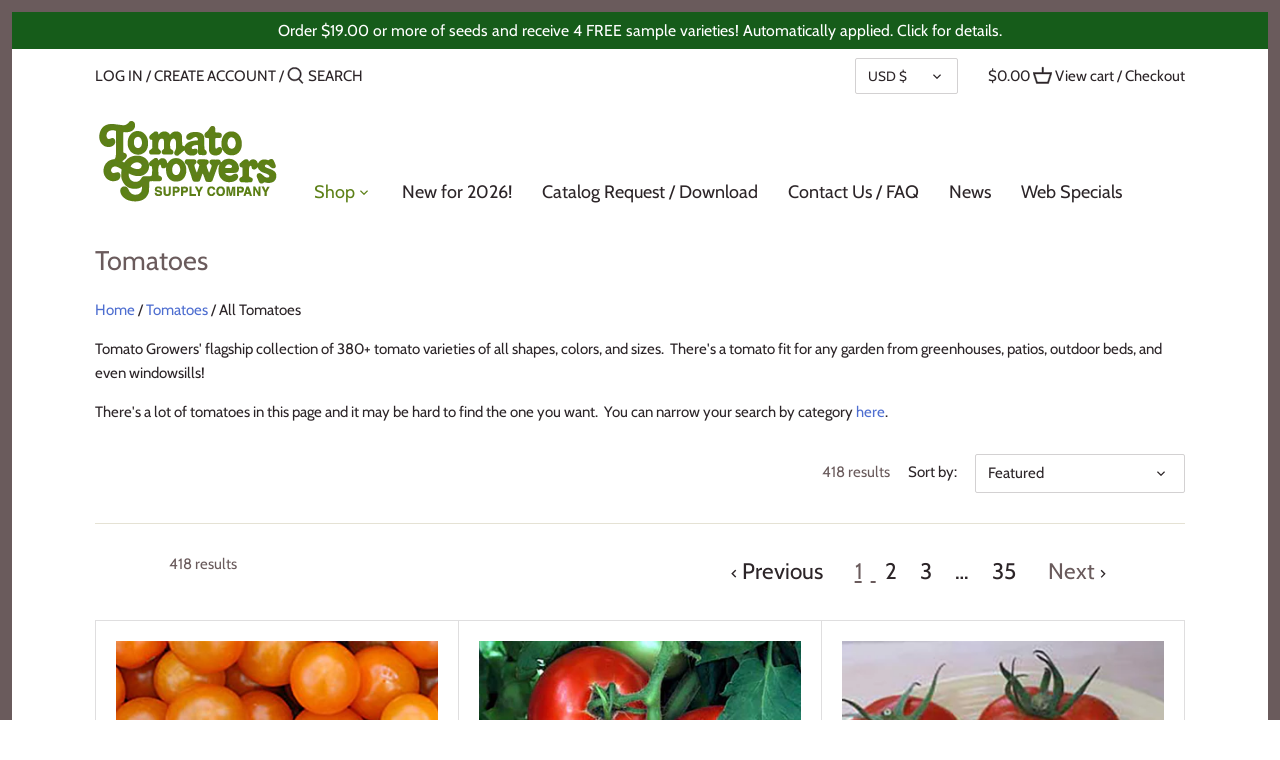

--- FILE ---
content_type: text/html; charset=utf-8
request_url: https://tomatogrowers.com/collections/tomatoes?page=1
body_size: 29561
content:
<!doctype html>
<html class="no-js" lang="en">
<head>
  <meta name="google-site-verification" content="tXp7J-ASdUL7fcph3I71Fjpdy16IN0zvgUhbhFKRloQ" />
  <!-- Canopy 2.11.12 -->

  <link rel="preload" href="//tomatogrowers.com/cdn/shop/t/30/assets/styles.css?v=53822214706822465111762881730" as="style">
  <meta charset="utf-8" />
<meta name="viewport" content="width=device-width,initial-scale=1.0" />
<meta http-equiv="X-UA-Compatible" content="IE=edge">

<link rel="preconnect" href="https://cdn.shopify.com" crossorigin>
<link rel="preconnect" href="https://fonts.shopify.com" crossorigin>
<link rel="preconnect" href="https://monorail-edge.shopifysvc.com"><link rel="preload" as="font" href="//tomatogrowers.com/cdn/fonts/cabin/cabin_n4.cefc6494a78f87584a6f312fea532919154f66fe.woff2" type="font/woff2" crossorigin>
<link rel="preload" as="font" href="//tomatogrowers.com/cdn/fonts/cabin/cabin_n4.cefc6494a78f87584a6f312fea532919154f66fe.woff2" type="font/woff2" crossorigin>
<link rel="preload" as="font" href="//tomatogrowers.com/cdn/fonts/cabin/cabin_n4.cefc6494a78f87584a6f312fea532919154f66fe.woff2" type="font/woff2" crossorigin>
<link rel="preload" as="font" href="//tomatogrowers.com/cdn/fonts/cabin/cabin_n4.cefc6494a78f87584a6f312fea532919154f66fe.woff2" type="font/woff2" crossorigin><link rel="preload" as="font" href="//tomatogrowers.com/cdn/fonts/cabin/cabin_n7.255204a342bfdbc9ae2017bd4e6a90f8dbb2f561.woff2" type="font/woff2" crossorigin><link rel="preload" as="font" href="//tomatogrowers.com/cdn/fonts/cabin/cabin_i4.d89c1b32b09ecbc46c12781fcf7b2085f17c0be9.woff2" type="font/woff2" crossorigin><link rel="preload" as="font" href="//tomatogrowers.com/cdn/fonts/cabin/cabin_i7.ef2404c08a493e7ccbc92d8c39adf683f40e1fb5.woff2" type="font/woff2" crossorigin><link rel="preload" href="//tomatogrowers.com/cdn/shop/t/30/assets/vendor.js?v=121157890423219954401762880152" as="script">
<link rel="preload" href="//tomatogrowers.com/cdn/shop/t/30/assets/theme.js?v=42174757521012299671762880152" as="script"><link rel="canonical" href="https://tomatogrowers.com/collections/tomatoes" /><link rel="shortcut icon" href="//tomatogrowers.com/cdn/shop/files/TG_Favicon.png?v=1614309379" type="image/png" /><meta name="description" content="Tomato Growers&#39; flagship collection of 380+ tomato varieties of all shapes, colors, and sizes. There&#39;s a tomato fit for any garden from greenhouses, patios, outdoor beds, and even windowsills! Only quality seeds. Non-GMO. Orders before 4 PM EST are shipped next business day.">

  <meta name="theme-color" content="#165c1a">

  <title>
  All Tomato Seeds | Tomato Growers Supply Company
  </title>

  


<meta property="og:site_name" content="Tomato Growers Supply Company">
<meta property="og:url" content="https://tomatogrowers.com/collections/tomatoes">
<meta property="og:title" content="Tomatoes">
<meta property="og:type" content="product.group">
<meta property="og:description" content="Tomato Growers&#39; flagship collection of 380+ tomato varieties of all shapes, colors, and sizes. There&#39;s a tomato fit for any garden from greenhouses, patios, outdoor beds, and even windowsills! Only quality seeds. Non-GMO. Orders before 4 PM EST are shipped next business day.">

<meta property="og:image" content="http://tomatogrowers.com/cdn/shop/collections/SubSections_AllTomatoes_1200x1200.jpg?v=1603901788">
      <meta property="og:image:width" content="308">
      <meta property="og:image:height" content="308">
<meta property="og:image:secure_url" content="https://tomatogrowers.com/cdn/shop/collections/SubSections_AllTomatoes_1200x1200.jpg?v=1603901788">


<meta name="twitter:card" content="summary_large_image">
<meta name="twitter:title" content="Tomatoes">
<meta name="twitter:description" content="Tomato Growers&#39; flagship collection of 380+ tomato varieties of all shapes, colors, and sizes. There&#39;s a tomato fit for any garden from greenhouses, patios, outdoor beds, and even windowsills! Only quality seeds. Non-GMO. Orders before 4 PM EST are shipped next business day.">


  <link href="//tomatogrowers.com/cdn/shop/t/30/assets/styles.css?v=53822214706822465111762881730" rel="stylesheet" type="text/css" media="all" />

  <script>
    document.documentElement.className = document.documentElement.className.replace('no-js', '');
    window.theme = window.theme || {};
    theme.money_format = "${{amount}}";
    theme.customerIsLoggedIn = false;
    theme.shippingCalcMoneyFormat = "${{amount}} USD";
    theme.cartType = "drawer-standard";

    theme.strings = {
      previous: "Previous",
      next: "Next",
      close: "Close",
      addressError: "Error looking up that address",
      addressNoResults: "No results for that address",
      addressQueryLimit: "You have exceeded the Google API usage limit. Consider upgrading to a \u003ca href=\"https:\/\/developers.google.com\/maps\/premium\/usage-limits\"\u003ePremium Plan\u003c\/a\u003e.",
      authError: "There was a problem authenticating your Google Maps API Key.",
      shippingCalcSubmitButton: "Calculate shipping",
      shippingCalcSubmitButtonDisabled: "Calculating...",
      infiniteScrollLoadingImg: "\/\/tomatogrowers.com\/cdn\/shop\/t\/30\/assets\/loading.gif?v=115678512110750922101762880152",
      infiniteScrollCollectionLoading: "Loading more items...",
      infiniteScrollCollectionFinishedMsg : "No more items",
      infiniteScrollBlogLoading: "Loading more articles...",
      infiniteScrollBlogFinishedMsg : "No more articles",
      blogsShowTags: "Show tags",
      priceNonExistent: "Unavailable",
      buttonDefault: "Add to Cart",
      buttonNoStock: "Out of stock",
      buttonNoVariant: "Unavailable",
      unitPriceSeparator: " \/ ",
      onlyXLeft: "[[ quantity ]] in stock",
      productAddingToCart: "Adding",
      productAddedToCart: "Added",
      quickbuyAdded: "Added to cart",
      cartSummary: "View cart",
      cartContinue: "Continue shopping",
      colorBoxPrevious: "Previous",
      colorBoxNext: "Next",
      colorBoxClose: "Close",
      imageSlider: "Image slider"
    };

    theme.routes = {
      root_url: '/',
      account_url: '/account',
      account_login_url: 'https://account.tomatogrowers.com?locale=en&region_country=US',
      account_logout_url: '/account/logout',
      account_recover_url: '/account/recover',
      account_register_url: 'https://account.tomatogrowers.com?locale=en',
      account_addresses_url: '/account/addresses',
      collections_url: '/collections',
      all_products_collection_url: '/collections/all',
      search_url: '/search',
      cart_url: '/cart',
      cart_add_url: '/cart/add',
      cart_change_url: '/cart/change',
      cart_clear_url: '/cart/clear'
    };

    theme.scripts = {
        masonry: "\/\/tomatogrowers.com\/cdn\/shop\/t\/30\/assets\/masonry.v3.2.2.min.js?v=169641371380462594081762880152",
        jqueryInfiniteScroll: "\/\/tomatogrowers.com\/cdn\/shop\/t\/30\/assets\/jquery.infinitescroll.2.1.0.min.js?v=154868730476094579131762880152",
        underscore: "\/\/cdnjs.cloudflare.com\/ajax\/libs\/underscore.js\/1.6.0\/underscore-min.js",
        shopifyCommon: "\/\/tomatogrowers.com\/cdn\/shopifycloud\/storefront\/assets\/themes_support\/shopify_common-5f594365.js",
        jqueryCart: "\/\/tomatogrowers.com\/cdn\/shop\/t\/30\/assets\/shipping-calculator.v1.0.min.js?v=156283615219060590411762880152"
    };
  </script>

  <script>window.performance && window.performance.mark && window.performance.mark('shopify.content_for_header.start');</script><meta id="shopify-digital-wallet" name="shopify-digital-wallet" content="/41220472983/digital_wallets/dialog">
<meta name="shopify-checkout-api-token" content="07cb54def58e6f59c790199e03c6e9c2">
<link rel="alternate" type="application/atom+xml" title="Feed" href="/collections/tomatoes.atom" />
<link rel="next" href="/collections/tomatoes?page=2">
<link rel="alternate" type="application/json+oembed" href="https://tomatogrowers.com/collections/tomatoes.oembed">
<script async="async" src="/checkouts/internal/preloads.js?locale=en-US"></script>
<script id="apple-pay-shop-capabilities" type="application/json">{"shopId":41220472983,"countryCode":"US","currencyCode":"USD","merchantCapabilities":["supports3DS"],"merchantId":"gid:\/\/shopify\/Shop\/41220472983","merchantName":"Tomato Growers Supply Company","requiredBillingContactFields":["postalAddress","email"],"requiredShippingContactFields":["postalAddress","email"],"shippingType":"shipping","supportedNetworks":["visa","masterCard","amex","discover","elo","jcb"],"total":{"type":"pending","label":"Tomato Growers Supply Company","amount":"1.00"},"shopifyPaymentsEnabled":true,"supportsSubscriptions":true}</script>
<script id="shopify-features" type="application/json">{"accessToken":"07cb54def58e6f59c790199e03c6e9c2","betas":["rich-media-storefront-analytics"],"domain":"tomatogrowers.com","predictiveSearch":true,"shopId":41220472983,"locale":"en"}</script>
<script>var Shopify = Shopify || {};
Shopify.shop = "tomato-growers-supply-company.myshopify.com";
Shopify.locale = "en";
Shopify.currency = {"active":"USD","rate":"1.0"};
Shopify.country = "US";
Shopify.theme = {"name":"2026 In-Season | November Bounty Blowout Sale","id":155731886339,"schema_name":"Canopy","schema_version":"2.11.12","theme_store_id":732,"role":"main"};
Shopify.theme.handle = "null";
Shopify.theme.style = {"id":null,"handle":null};
Shopify.cdnHost = "tomatogrowers.com/cdn";
Shopify.routes = Shopify.routes || {};
Shopify.routes.root = "/";</script>
<script type="module">!function(o){(o.Shopify=o.Shopify||{}).modules=!0}(window);</script>
<script>!function(o){function n(){var o=[];function n(){o.push(Array.prototype.slice.apply(arguments))}return n.q=o,n}var t=o.Shopify=o.Shopify||{};t.loadFeatures=n(),t.autoloadFeatures=n()}(window);</script>
<script id="shop-js-analytics" type="application/json">{"pageType":"collection"}</script>
<script defer="defer" async type="module" src="//tomatogrowers.com/cdn/shopifycloud/shop-js/modules/v2/client.init-shop-cart-sync_COMZFrEa.en.esm.js"></script>
<script defer="defer" async type="module" src="//tomatogrowers.com/cdn/shopifycloud/shop-js/modules/v2/chunk.common_CdXrxk3f.esm.js"></script>
<script type="module">
  await import("//tomatogrowers.com/cdn/shopifycloud/shop-js/modules/v2/client.init-shop-cart-sync_COMZFrEa.en.esm.js");
await import("//tomatogrowers.com/cdn/shopifycloud/shop-js/modules/v2/chunk.common_CdXrxk3f.esm.js");

  window.Shopify.SignInWithShop?.initShopCartSync?.({"fedCMEnabled":true,"windoidEnabled":true});

</script>
<script id="__st">var __st={"a":41220472983,"offset":-18000,"reqid":"3b75a775-f2b3-469f-a00b-92ce1de6e112-1762991725","pageurl":"tomatogrowers.com\/collections\/tomatoes?page=1","u":"e4d6ea645d55","p":"collection","rtyp":"collection","rid":201600794775};</script>
<script>window.ShopifyPaypalV4VisibilityTracking = true;</script>
<script id="captcha-bootstrap">!function(){'use strict';const t='contact',e='account',n='new_comment',o=[[t,t],['blogs',n],['comments',n],[t,'customer']],c=[[e,'customer_login'],[e,'guest_login'],[e,'recover_customer_password'],[e,'create_customer']],r=t=>t.map((([t,e])=>`form[action*='/${t}']:not([data-nocaptcha='true']) input[name='form_type'][value='${e}']`)).join(','),a=t=>()=>t?[...document.querySelectorAll(t)].map((t=>t.form)):[];function s(){const t=[...o],e=r(t);return a(e)}const i='password',u='form_key',d=['recaptcha-v3-token','g-recaptcha-response','h-captcha-response',i],f=()=>{try{return window.sessionStorage}catch{return}},m='__shopify_v',_=t=>t.elements[u];function p(t,e,n=!1){try{const o=window.sessionStorage,c=JSON.parse(o.getItem(e)),{data:r}=function(t){const{data:e,action:n}=t;return t[m]||n?{data:e,action:n}:{data:t,action:n}}(c);for(const[e,n]of Object.entries(r))t.elements[e]&&(t.elements[e].value=n);n&&o.removeItem(e)}catch(o){console.error('form repopulation failed',{error:o})}}const l='form_type',E='cptcha';function T(t){t.dataset[E]=!0}const w=window,h=w.document,L='Shopify',v='ce_forms',y='captcha';let A=!1;((t,e)=>{const n=(g='f06e6c50-85a8-45c8-87d0-21a2b65856fe',I='https://cdn.shopify.com/shopifycloud/storefront-forms-hcaptcha/ce_storefront_forms_captcha_hcaptcha.v1.5.2.iife.js',D={infoText:'Protected by hCaptcha',privacyText:'Privacy',termsText:'Terms'},(t,e,n)=>{const o=w[L][v],c=o.bindForm;if(c)return c(t,g,e,D).then(n);var r;o.q.push([[t,g,e,D],n]),r=I,A||(h.body.append(Object.assign(h.createElement('script'),{id:'captcha-provider',async:!0,src:r})),A=!0)});var g,I,D;w[L]=w[L]||{},w[L][v]=w[L][v]||{},w[L][v].q=[],w[L][y]=w[L][y]||{},w[L][y].protect=function(t,e){n(t,void 0,e),T(t)},Object.freeze(w[L][y]),function(t,e,n,w,h,L){const[v,y,A,g]=function(t,e,n){const i=e?o:[],u=t?c:[],d=[...i,...u],f=r(d),m=r(i),_=r(d.filter((([t,e])=>n.includes(e))));return[a(f),a(m),a(_),s()]}(w,h,L),I=t=>{const e=t.target;return e instanceof HTMLFormElement?e:e&&e.form},D=t=>v().includes(t);t.addEventListener('submit',(t=>{const e=I(t);if(!e)return;const n=D(e)&&!e.dataset.hcaptchaBound&&!e.dataset.recaptchaBound,o=_(e),c=g().includes(e)&&(!o||!o.value);(n||c)&&t.preventDefault(),c&&!n&&(function(t){try{if(!f())return;!function(t){const e=f();if(!e)return;const n=_(t);if(!n)return;const o=n.value;o&&e.removeItem(o)}(t);const e=Array.from(Array(32),(()=>Math.random().toString(36)[2])).join('');!function(t,e){_(t)||t.append(Object.assign(document.createElement('input'),{type:'hidden',name:u})),t.elements[u].value=e}(t,e),function(t,e){const n=f();if(!n)return;const o=[...t.querySelectorAll(`input[type='${i}']`)].map((({name:t})=>t)),c=[...d,...o],r={};for(const[a,s]of new FormData(t).entries())c.includes(a)||(r[a]=s);n.setItem(e,JSON.stringify({[m]:1,action:t.action,data:r}))}(t,e)}catch(e){console.error('failed to persist form',e)}}(e),e.submit())}));const S=(t,e)=>{t&&!t.dataset[E]&&(n(t,e.some((e=>e===t))),T(t))};for(const o of['focusin','change'])t.addEventListener(o,(t=>{const e=I(t);D(e)&&S(e,y())}));const B=e.get('form_key'),M=e.get(l),P=B&&M;t.addEventListener('DOMContentLoaded',(()=>{const t=y();if(P)for(const e of t)e.elements[l].value===M&&p(e,B);[...new Set([...A(),...v().filter((t=>'true'===t.dataset.shopifyCaptcha))])].forEach((e=>S(e,t)))}))}(h,new URLSearchParams(w.location.search),n,t,e,['guest_login'])})(!0,!0)}();</script>
<script integrity="sha256-52AcMU7V7pcBOXWImdc/TAGTFKeNjmkeM1Pvks/DTgc=" data-source-attribution="shopify.loadfeatures" defer="defer" src="//tomatogrowers.com/cdn/shopifycloud/storefront/assets/storefront/load_feature-81c60534.js" crossorigin="anonymous"></script>
<script data-source-attribution="shopify.dynamic_checkout.dynamic.init">var Shopify=Shopify||{};Shopify.PaymentButton=Shopify.PaymentButton||{isStorefrontPortableWallets:!0,init:function(){window.Shopify.PaymentButton.init=function(){};var t=document.createElement("script");t.src="https://tomatogrowers.com/cdn/shopifycloud/portable-wallets/latest/portable-wallets.en.js",t.type="module",document.head.appendChild(t)}};
</script>
<script data-source-attribution="shopify.dynamic_checkout.buyer_consent">
  function portableWalletsHideBuyerConsent(e){var t=document.getElementById("shopify-buyer-consent"),n=document.getElementById("shopify-subscription-policy-button");t&&n&&(t.classList.add("hidden"),t.setAttribute("aria-hidden","true"),n.removeEventListener("click",e))}function portableWalletsShowBuyerConsent(e){var t=document.getElementById("shopify-buyer-consent"),n=document.getElementById("shopify-subscription-policy-button");t&&n&&(t.classList.remove("hidden"),t.removeAttribute("aria-hidden"),n.addEventListener("click",e))}window.Shopify?.PaymentButton&&(window.Shopify.PaymentButton.hideBuyerConsent=portableWalletsHideBuyerConsent,window.Shopify.PaymentButton.showBuyerConsent=portableWalletsShowBuyerConsent);
</script>
<script data-source-attribution="shopify.dynamic_checkout.cart.bootstrap">document.addEventListener("DOMContentLoaded",(function(){function t(){return document.querySelector("shopify-accelerated-checkout-cart, shopify-accelerated-checkout")}if(t())Shopify.PaymentButton.init();else{new MutationObserver((function(e,n){t()&&(Shopify.PaymentButton.init(),n.disconnect())})).observe(document.body,{childList:!0,subtree:!0})}}));
</script>
<link id="shopify-accelerated-checkout-styles" rel="stylesheet" media="screen" href="https://tomatogrowers.com/cdn/shopifycloud/portable-wallets/latest/accelerated-checkout-backwards-compat.css" crossorigin="anonymous">
<style id="shopify-accelerated-checkout-cart">
        #shopify-buyer-consent {
  margin-top: 1em;
  display: inline-block;
  width: 100%;
}

#shopify-buyer-consent.hidden {
  display: none;
}

#shopify-subscription-policy-button {
  background: none;
  border: none;
  padding: 0;
  text-decoration: underline;
  font-size: inherit;
  cursor: pointer;
}

#shopify-subscription-policy-button::before {
  box-shadow: none;
}

      </style>

<script>window.performance && window.performance.mark && window.performance.mark('shopify.content_for_header.end');</script>

  <script>
    Shopify.money_format = "${{amount}}";
  </script>
<link href="https://monorail-edge.shopifysvc.com" rel="dns-prefetch">
<script>(function(){if ("sendBeacon" in navigator && "performance" in window) {try {var session_token_from_headers = performance.getEntriesByType('navigation')[0].serverTiming.find(x => x.name == '_s').description;} catch {var session_token_from_headers = undefined;}var session_cookie_matches = document.cookie.match(/_shopify_s=([^;]*)/);var session_token_from_cookie = session_cookie_matches && session_cookie_matches.length === 2 ? session_cookie_matches[1] : "";var session_token = session_token_from_headers || session_token_from_cookie || "";function handle_abandonment_event(e) {var entries = performance.getEntries().filter(function(entry) {return /monorail-edge.shopifysvc.com/.test(entry.name);});if (!window.abandonment_tracked && entries.length === 0) {window.abandonment_tracked = true;var currentMs = Date.now();var navigation_start = performance.timing.navigationStart;var payload = {shop_id: 41220472983,url: window.location.href,navigation_start,duration: currentMs - navigation_start,session_token,page_type: "collection"};window.navigator.sendBeacon("https://monorail-edge.shopifysvc.com/v1/produce", JSON.stringify({schema_id: "online_store_buyer_site_abandonment/1.1",payload: payload,metadata: {event_created_at_ms: currentMs,event_sent_at_ms: currentMs}}));}}window.addEventListener('pagehide', handle_abandonment_event);}}());</script>
<script id="web-pixels-manager-setup">(function e(e,d,r,n,o){if(void 0===o&&(o={}),!Boolean(null===(a=null===(i=window.Shopify)||void 0===i?void 0:i.analytics)||void 0===a?void 0:a.replayQueue)){var i,a;window.Shopify=window.Shopify||{};var t=window.Shopify;t.analytics=t.analytics||{};var s=t.analytics;s.replayQueue=[],s.publish=function(e,d,r){return s.replayQueue.push([e,d,r]),!0};try{self.performance.mark("wpm:start")}catch(e){}var l=function(){var e={modern:/Edge?\/(1{2}[4-9]|1[2-9]\d|[2-9]\d{2}|\d{4,})\.\d+(\.\d+|)|Firefox\/(1{2}[4-9]|1[2-9]\d|[2-9]\d{2}|\d{4,})\.\d+(\.\d+|)|Chrom(ium|e)\/(9{2}|\d{3,})\.\d+(\.\d+|)|(Maci|X1{2}).+ Version\/(15\.\d+|(1[6-9]|[2-9]\d|\d{3,})\.\d+)([,.]\d+|)( \(\w+\)|)( Mobile\/\w+|) Safari\/|Chrome.+OPR\/(9{2}|\d{3,})\.\d+\.\d+|(CPU[ +]OS|iPhone[ +]OS|CPU[ +]iPhone|CPU IPhone OS|CPU iPad OS)[ +]+(15[._]\d+|(1[6-9]|[2-9]\d|\d{3,})[._]\d+)([._]\d+|)|Android:?[ /-](13[3-9]|1[4-9]\d|[2-9]\d{2}|\d{4,})(\.\d+|)(\.\d+|)|Android.+Firefox\/(13[5-9]|1[4-9]\d|[2-9]\d{2}|\d{4,})\.\d+(\.\d+|)|Android.+Chrom(ium|e)\/(13[3-9]|1[4-9]\d|[2-9]\d{2}|\d{4,})\.\d+(\.\d+|)|SamsungBrowser\/([2-9]\d|\d{3,})\.\d+/,legacy:/Edge?\/(1[6-9]|[2-9]\d|\d{3,})\.\d+(\.\d+|)|Firefox\/(5[4-9]|[6-9]\d|\d{3,})\.\d+(\.\d+|)|Chrom(ium|e)\/(5[1-9]|[6-9]\d|\d{3,})\.\d+(\.\d+|)([\d.]+$|.*Safari\/(?![\d.]+ Edge\/[\d.]+$))|(Maci|X1{2}).+ Version\/(10\.\d+|(1[1-9]|[2-9]\d|\d{3,})\.\d+)([,.]\d+|)( \(\w+\)|)( Mobile\/\w+|) Safari\/|Chrome.+OPR\/(3[89]|[4-9]\d|\d{3,})\.\d+\.\d+|(CPU[ +]OS|iPhone[ +]OS|CPU[ +]iPhone|CPU IPhone OS|CPU iPad OS)[ +]+(10[._]\d+|(1[1-9]|[2-9]\d|\d{3,})[._]\d+)([._]\d+|)|Android:?[ /-](13[3-9]|1[4-9]\d|[2-9]\d{2}|\d{4,})(\.\d+|)(\.\d+|)|Mobile Safari.+OPR\/([89]\d|\d{3,})\.\d+\.\d+|Android.+Firefox\/(13[5-9]|1[4-9]\d|[2-9]\d{2}|\d{4,})\.\d+(\.\d+|)|Android.+Chrom(ium|e)\/(13[3-9]|1[4-9]\d|[2-9]\d{2}|\d{4,})\.\d+(\.\d+|)|Android.+(UC? ?Browser|UCWEB|U3)[ /]?(15\.([5-9]|\d{2,})|(1[6-9]|[2-9]\d|\d{3,})\.\d+)\.\d+|SamsungBrowser\/(5\.\d+|([6-9]|\d{2,})\.\d+)|Android.+MQ{2}Browser\/(14(\.(9|\d{2,})|)|(1[5-9]|[2-9]\d|\d{3,})(\.\d+|))(\.\d+|)|K[Aa][Ii]OS\/(3\.\d+|([4-9]|\d{2,})\.\d+)(\.\d+|)/},d=e.modern,r=e.legacy,n=navigator.userAgent;return n.match(d)?"modern":n.match(r)?"legacy":"unknown"}(),u="modern"===l?"modern":"legacy",c=(null!=n?n:{modern:"",legacy:""})[u],f=function(e){return[e.baseUrl,"/wpm","/b",e.hashVersion,"modern"===e.buildTarget?"m":"l",".js"].join("")}({baseUrl:d,hashVersion:r,buildTarget:u}),m=function(e){var d=e.version,r=e.bundleTarget,n=e.surface,o=e.pageUrl,i=e.monorailEndpoint;return{emit:function(e){var a=e.status,t=e.errorMsg,s=(new Date).getTime(),l=JSON.stringify({metadata:{event_sent_at_ms:s},events:[{schema_id:"web_pixels_manager_load/3.1",payload:{version:d,bundle_target:r,page_url:o,status:a,surface:n,error_msg:t},metadata:{event_created_at_ms:s}}]});if(!i)return console&&console.warn&&console.warn("[Web Pixels Manager] No Monorail endpoint provided, skipping logging."),!1;try{return self.navigator.sendBeacon.bind(self.navigator)(i,l)}catch(e){}var u=new XMLHttpRequest;try{return u.open("POST",i,!0),u.setRequestHeader("Content-Type","text/plain"),u.send(l),!0}catch(e){return console&&console.warn&&console.warn("[Web Pixels Manager] Got an unhandled error while logging to Monorail."),!1}}}}({version:r,bundleTarget:l,surface:e.surface,pageUrl:self.location.href,monorailEndpoint:e.monorailEndpoint});try{o.browserTarget=l,function(e){var d=e.src,r=e.async,n=void 0===r||r,o=e.onload,i=e.onerror,a=e.sri,t=e.scriptDataAttributes,s=void 0===t?{}:t,l=document.createElement("script"),u=document.querySelector("head"),c=document.querySelector("body");if(l.async=n,l.src=d,a&&(l.integrity=a,l.crossOrigin="anonymous"),s)for(var f in s)if(Object.prototype.hasOwnProperty.call(s,f))try{l.dataset[f]=s[f]}catch(e){}if(o&&l.addEventListener("load",o),i&&l.addEventListener("error",i),u)u.appendChild(l);else{if(!c)throw new Error("Did not find a head or body element to append the script");c.appendChild(l)}}({src:f,async:!0,onload:function(){if(!function(){var e,d;return Boolean(null===(d=null===(e=window.Shopify)||void 0===e?void 0:e.analytics)||void 0===d?void 0:d.initialized)}()){var d=window.webPixelsManager.init(e)||void 0;if(d){var r=window.Shopify.analytics;r.replayQueue.forEach((function(e){var r=e[0],n=e[1],o=e[2];d.publishCustomEvent(r,n,o)})),r.replayQueue=[],r.publish=d.publishCustomEvent,r.visitor=d.visitor,r.initialized=!0}}},onerror:function(){return m.emit({status:"failed",errorMsg:"".concat(f," has failed to load")})},sri:function(e){var d=/^sha384-[A-Za-z0-9+/=]+$/;return"string"==typeof e&&d.test(e)}(c)?c:"",scriptDataAttributes:o}),m.emit({status:"loading"})}catch(e){m.emit({status:"failed",errorMsg:(null==e?void 0:e.message)||"Unknown error"})}}})({shopId: 41220472983,storefrontBaseUrl: "https://tomatogrowers.com",extensionsBaseUrl: "https://extensions.shopifycdn.com/cdn/shopifycloud/web-pixels-manager",monorailEndpoint: "https://monorail-edge.shopifysvc.com/unstable/produce_batch",surface: "storefront-renderer",enabledBetaFlags: ["2dca8a86"],webPixelsConfigList: [{"id":"shopify-app-pixel","configuration":"{}","eventPayloadVersion":"v1","runtimeContext":"STRICT","scriptVersion":"0450","apiClientId":"shopify-pixel","type":"APP","privacyPurposes":["ANALYTICS","MARKETING"]},{"id":"shopify-custom-pixel","eventPayloadVersion":"v1","runtimeContext":"LAX","scriptVersion":"0450","apiClientId":"shopify-pixel","type":"CUSTOM","privacyPurposes":["ANALYTICS","MARKETING"]}],isMerchantRequest: false,initData: {"shop":{"name":"Tomato Growers Supply Company","paymentSettings":{"currencyCode":"USD"},"myshopifyDomain":"tomato-growers-supply-company.myshopify.com","countryCode":"US","storefrontUrl":"https:\/\/tomatogrowers.com"},"customer":null,"cart":null,"checkout":null,"productVariants":[],"purchasingCompany":null},},"https://tomatogrowers.com/cdn","ae1676cfwd2530674p4253c800m34e853cb",{"modern":"","legacy":""},{"shopId":"41220472983","storefrontBaseUrl":"https:\/\/tomatogrowers.com","extensionBaseUrl":"https:\/\/extensions.shopifycdn.com\/cdn\/shopifycloud\/web-pixels-manager","surface":"storefront-renderer","enabledBetaFlags":"[\"2dca8a86\"]","isMerchantRequest":"false","hashVersion":"ae1676cfwd2530674p4253c800m34e853cb","publish":"custom","events":"[[\"page_viewed\",{}],[\"collection_viewed\",{\"collection\":{\"id\":\"201600794775\",\"title\":\"Tomatoes\",\"productVariants\":[{\"price\":{\"amount\":3.99,\"currencyCode\":\"USD\"},\"product\":{\"title\":\"Sun Gold Hybrid Tomato\",\"vendor\":\"Tomato Growers Supply Company\",\"id\":\"5335811915927\",\"untranslatedTitle\":\"Sun Gold Hybrid Tomato\",\"url\":\"\/products\/sun-gold-hybrid\",\"type\":\"\"},\"id\":\"34850793128087\",\"image\":{\"src\":\"\/\/tomatogrowers.com\/cdn\/shop\/files\/6313_SunGoldHybridTomato.jpg?v=1760554767\"},\"sku\":\"6313\",\"title\":\"Pack (20 seeds)\",\"untranslatedTitle\":\"Pack (20 seeds)\"},{\"price\":{\"amount\":3.35,\"currencyCode\":\"USD\"},\"product\":{\"title\":\"Celebrity VFFNTA Hybrid Tomato\",\"vendor\":\"Tomato Growers Supply Company\",\"id\":\"5335797235863\",\"untranslatedTitle\":\"Celebrity VFFNTA Hybrid Tomato\",\"url\":\"\/products\/celebrity-hybrid\",\"type\":\"\"},\"id\":\"46091776819459\",\"image\":{\"src\":\"\/\/tomatogrowers.com\/cdn\/shop\/files\/3980.jpg?v=1760462771\"},\"sku\":\"3980\",\"title\":\"Pack (20 seeds)\",\"untranslatedTitle\":\"Pack (20 seeds)\"},{\"price\":{\"amount\":3.95,\"currencyCode\":\"USD\"},\"product\":{\"title\":\"Early Girl VFF Hybrid Tomato\",\"vendor\":\"Tomato Growers Supply Company\",\"id\":\"5335793303703\",\"untranslatedTitle\":\"Early Girl VFF Hybrid Tomato\",\"url\":\"\/products\/early-girl-hybrid\",\"type\":\"\"},\"id\":\"34850762490007\",\"image\":{\"src\":\"\/\/tomatogrowers.com\/cdn\/shop\/files\/2783.jpg?v=1760456786\"},\"sku\":\"2783\",\"title\":\"Pack (30 seeds)\",\"untranslatedTitle\":\"Pack (30 seeds)\"},{\"price\":{\"amount\":3.99,\"currencyCode\":\"USD\"},\"product\":{\"title\":\"Sun Sugar FT Hybrid Tomato\",\"vendor\":\"Tomato Growers Supply Company\",\"id\":\"5335809392791\",\"untranslatedTitle\":\"Sun Sugar FT Hybrid Tomato\",\"url\":\"\/products\/sun-sugar-ft-hybrid\",\"type\":\"\"},\"id\":\"34850789556375\",\"image\":{\"src\":\"\/\/tomatogrowers.com\/cdn\/shop\/files\/5859_SunSugarFTHybridTomato.jpg?v=1760553175\"},\"sku\":\"5859\",\"title\":\"Pack (20 seeds)\",\"untranslatedTitle\":\"Pack (20 seeds)\"},{\"price\":{\"amount\":3.25,\"currencyCode\":\"USD\"},\"product\":{\"title\":\"Cherokee Purple Tomato\",\"vendor\":\"Tomato Growers Supply Company\",\"id\":\"5335802970263\",\"untranslatedTitle\":\"Cherokee Purple Tomato\",\"url\":\"\/products\/cherokee-purple\",\"type\":\"\"},\"id\":\"34850778906775\",\"image\":{\"src\":\"\/\/tomatogrowers.com\/cdn\/shop\/files\/5207_CherokeePurpleTomato.jpg?v=1760541054\"},\"sku\":\"5207\",\"title\":\"Pack (30 seeds)\",\"untranslatedTitle\":\"Pack (30 seeds)\"},{\"price\":{\"amount\":3.99,\"currencyCode\":\"USD\"},\"product\":{\"title\":\"Big Beef VFFNTA Hybrid Tomato\",\"vendor\":\"Tomato Growers Supply Company\",\"id\":\"5335795138711\",\"untranslatedTitle\":\"Big Beef VFFNTA Hybrid Tomato\",\"url\":\"\/products\/big-beef-vffnta-hybrid\",\"type\":\"\"},\"id\":\"47387764457731\",\"image\":{\"src\":\"\/\/tomatogrowers.com\/cdn\/shop\/files\/3775BigBeefSquare_6a866b1b-9551-4286-895a-1a1251bd0413.jpg?v=1737431568\"},\"sku\":\"3310\",\"title\":\"Pack (20 seeds)\",\"untranslatedTitle\":\"Pack (20 seeds)\"},{\"price\":{\"amount\":3.89,\"currencyCode\":\"USD\"},\"product\":{\"title\":\"Bush Early Girl VFFNT Hybrid Tomato\",\"vendor\":\"Tomato Growers Supply Company\",\"id\":\"5335794679959\",\"untranslatedTitle\":\"Bush Early Girl VFFNT Hybrid Tomato\",\"url\":\"\/products\/bush-early-girl-vffnt-hybrid\",\"type\":\"\"},\"id\":\"34850765406359\",\"image\":{\"src\":\"\/\/tomatogrowers.com\/cdn\/shop\/files\/3231.jpg?v=1760460599\"},\"sku\":\"3231\",\"title\":\"Pack (20 seeds)\",\"untranslatedTitle\":\"Pack (20 seeds)\"},{\"price\":{\"amount\":3.15,\"currencyCode\":\"USD\"},\"product\":{\"title\":\"San Marzano Tomato\",\"vendor\":\"Tomato Growers Supply Company\",\"id\":\"5335804805271\",\"untranslatedTitle\":\"San Marzano Tomato\",\"url\":\"\/products\/san-marzano\",\"type\":\"\"},\"id\":\"34850782609559\",\"image\":{\"src\":\"\/\/tomatogrowers.com\/cdn\/shop\/files\/5380_SanMarzanoTomato.jpg?v=1760542933\"},\"sku\":\"5380\",\"title\":\"Pack (30 seeds)\",\"untranslatedTitle\":\"Pack (30 seeds)\"},{\"price\":{\"amount\":4.85,\"currencyCode\":\"USD\"},\"product\":{\"title\":\"Juliet Hybrid Tomato\",\"vendor\":\"Tomato Growers Supply Company\",\"id\":\"5335814013079\",\"untranslatedTitle\":\"Juliet Hybrid Tomato\",\"url\":\"\/products\/juliet-hybrid\",\"type\":\"\"},\"id\":\"34850796634263\",\"image\":{\"src\":\"\/\/tomatogrowers.com\/cdn\/shop\/files\/6916_JulietHybridTomato.jpg?v=1760556126\"},\"sku\":\"6916\",\"title\":\"Pack (20 seeds)\",\"untranslatedTitle\":\"Pack (20 seeds)\"},{\"price\":{\"amount\":3.45,\"currencyCode\":\"USD\"},\"product\":{\"title\":\"Black Cherry Tomato\",\"vendor\":\"Tomato Growers Supply Company\",\"id\":\"5335811195031\",\"untranslatedTitle\":\"Black Cherry Tomato\",\"url\":\"\/products\/black-cherry\",\"type\":\"\"},\"id\":\"34850792276119\",\"image\":{\"src\":\"\/\/tomatogrowers.com\/cdn\/shop\/files\/6148_BlackCherryTomato.jpg?v=1760554425\"},\"sku\":\"6148\",\"title\":\"Pack (30 seeds)\",\"untranslatedTitle\":\"Pack (30 seeds)\"},{\"price\":{\"amount\":3.45,\"currencyCode\":\"USD\"},\"product\":{\"title\":\"Better Boy VFN Hybrid Tomato\",\"vendor\":\"Tomato Growers Supply Company\",\"id\":\"5335794319511\",\"untranslatedTitle\":\"Better Boy VFN Hybrid Tomato\",\"url\":\"\/products\/better-boy-vfn-hybrid\",\"type\":\"\"},\"id\":\"46091773837571\",\"image\":{\"src\":\"\/\/tomatogrowers.com\/cdn\/shop\/files\/3201.jpg?v=1760457334\"},\"sku\":\"3201\",\"title\":\"Pack (20 seeds)\",\"untranslatedTitle\":\"Pack (20 seeds)\"},{\"price\":{\"amount\":3.65,\"currencyCode\":\"USD\"},\"product\":{\"title\":\"Virginia Sweets Tomato\",\"vendor\":\"Tomato Growers Supply Company\",\"id\":\"5335805132951\",\"untranslatedTitle\":\"Virginia Sweets Tomato\",\"url\":\"\/products\/virginia-sweets\",\"type\":\"\"},\"id\":\"34850782970007\",\"image\":{\"src\":\"\/\/tomatogrowers.com\/cdn\/shop\/files\/5425_VirginiaSweetsTomato.jpg?v=1760543236\"},\"sku\":\"5425\",\"title\":\"Pack (30 seeds)\",\"untranslatedTitle\":\"Pack (30 seeds)\"}]}}]]"});</script><script>
  window.ShopifyAnalytics = window.ShopifyAnalytics || {};
  window.ShopifyAnalytics.meta = window.ShopifyAnalytics.meta || {};
  window.ShopifyAnalytics.meta.currency = 'USD';
  var meta = {"products":[{"id":5335811915927,"gid":"gid:\/\/shopify\/Product\/5335811915927","vendor":"Tomato Growers Supply Company","type":"","variants":[{"id":34850793128087,"price":399,"name":"Sun Gold Hybrid Tomato - Pack (20 seeds)","public_title":"Pack (20 seeds)","sku":"6313"},{"id":34850793062551,"price":2695,"name":"Sun Gold Hybrid Tomato - Bulk (250 seeds)","public_title":"Bulk (250 seeds)","sku":"6313--BULK1"},{"id":34850793095319,"price":4695,"name":"Sun Gold Hybrid Tomato - Bulk (500 seeds)","public_title":"Bulk (500 seeds)","sku":"6313--BULK2"},{"id":46091796021507,"price":8500,"name":"Sun Gold Hybrid Tomato - Bulk (1000 seeds)","public_title":"Bulk (1000 seeds)","sku":"6313--BULK3"}],"remote":false},{"id":5335797235863,"gid":"gid:\/\/shopify\/Product\/5335797235863","vendor":"Tomato Growers Supply Company","type":"","variants":[{"id":46091776819459,"price":335,"name":"Celebrity VFFNTA Hybrid Tomato - Pack (20 seeds)","public_title":"Pack (20 seeds)","sku":"3980"},{"id":34850770944151,"price":2295,"name":"Celebrity VFFNTA Hybrid Tomato - Bulk (250 seeds)","public_title":"Bulk (250 seeds)","sku":"3980--BULK1"},{"id":34850770976919,"price":3950,"name":"Celebrity VFFNTA Hybrid Tomato - Bulk (500 seeds)","public_title":"Bulk (500 seeds)","sku":"3980--BULK2"},{"id":47387680243971,"price":6900,"name":"Celebrity VFFNTA Hybrid Tomato - Bulk (1000 seeds)","public_title":"Bulk (1000 seeds)","sku":"3980--BULK3"}],"remote":false},{"id":5335793303703,"gid":"gid:\/\/shopify\/Product\/5335793303703","vendor":"Tomato Growers Supply Company","type":"","variants":[{"id":34850762490007,"price":395,"name":"Early Girl VFF Hybrid Tomato - Pack (30 seeds)","public_title":"Pack (30 seeds)","sku":"2783"},{"id":34850762424471,"price":2195,"name":"Early Girl VFF Hybrid Tomato - Bulk (250 seeds)","public_title":"Bulk (250 seeds)","sku":"2783--BULK1"},{"id":34850762457239,"price":3950,"name":"Early Girl VFF Hybrid Tomato - Bulk (500 seeds)","public_title":"Bulk (500 seeds)","sku":"2783--BULK2"},{"id":43641175048451,"price":6900,"name":"Early Girl VFF Hybrid Tomato - Bulk (1000 seeds)","public_title":"Bulk (1000 seeds)","sku":"2783--BULK3"}],"remote":false},{"id":5335809392791,"gid":"gid:\/\/shopify\/Product\/5335809392791","vendor":"Tomato Growers Supply Company","type":"","variants":[{"id":34850789556375,"price":399,"name":"Sun Sugar FT Hybrid Tomato - Pack (20 seeds)","public_title":"Pack (20 seeds)","sku":"5859"},{"id":34850789490839,"price":2795,"name":"Sun Sugar FT Hybrid Tomato - Bulk (250 seeds)","public_title":"Bulk (250 seeds)","sku":"5859--BULK1"},{"id":34850789523607,"price":4950,"name":"Sun Sugar FT Hybrid Tomato - Bulk (500 seeds)","public_title":"Bulk (500 seeds)","sku":"5859--BULK2"},{"id":43641176523011,"price":8900,"name":"Sun Sugar FT Hybrid Tomato - Bulk (1000 seeds)","public_title":"Bulk (1000 seeds)","sku":"5859--BULK3"}],"remote":false},{"id":5335802970263,"gid":"gid:\/\/shopify\/Product\/5335802970263","vendor":"Tomato Growers Supply Company","type":"","variants":[{"id":34850778906775,"price":325,"name":"Cherokee Purple Tomato - Pack (30 seeds)","public_title":"Pack (30 seeds)","sku":"5207"},{"id":34850778841239,"price":1195,"name":"Cherokee Purple Tomato - Bulk (250 seeds)","public_title":"Bulk (250 seeds)","sku":"5207--BULK1"},{"id":34850778874007,"price":1995,"name":"Cherokee Purple Tomato - Bulk (500 seeds)","public_title":"Bulk (500 seeds)","sku":"5207--BULK2"}],"remote":false},{"id":5335795138711,"gid":"gid:\/\/shopify\/Product\/5335795138711","vendor":"Tomato Growers Supply Company","type":"","variants":[{"id":47387764457731,"price":399,"name":"Big Beef VFFNTA Hybrid Tomato - Pack (20 seeds)","public_title":"Pack (20 seeds)","sku":"3310"},{"id":47387668873475,"price":925,"name":"Big Beef VFFNTA Hybrid Tomato - Bulk (50 seeds)","public_title":"Bulk (50 seeds)","sku":"3310--BULK0"},{"id":34850767077527,"price":2495,"name":"Big Beef VFFNTA Hybrid Tomato - Bulk (250 seeds)","public_title":"Bulk (250 seeds)","sku":"3310--BULK1"},{"id":34850767110295,"price":4395,"name":"Big Beef VFFNTA Hybrid Tomato - Bulk (500 seeds)","public_title":"Bulk (500 seeds)","sku":"3310--BULK2"}],"remote":false},{"id":5335794679959,"gid":"gid:\/\/shopify\/Product\/5335794679959","vendor":"Tomato Growers Supply Company","type":"","variants":[{"id":34850765406359,"price":389,"name":"Bush Early Girl VFFNT Hybrid Tomato - Pack (20 seeds)","public_title":"Pack (20 seeds)","sku":"3231"},{"id":47387666514179,"price":995,"name":"Bush Early Girl VFFNT Hybrid Tomato - Bulk (50 seeds)","public_title":"Bulk (50 seeds)","sku":"3231--BULK0"},{"id":34850765340823,"price":2595,"name":"Bush Early Girl VFFNT Hybrid Tomato - Bulk (250 seeds)","public_title":"Bulk (250 seeds)","sku":"3231--BULK1"},{"id":46091773903107,"price":4650,"name":"Bush Early Girl VFFNT Hybrid Tomato - Bulk (500 seeds)","public_title":"Bulk (500 seeds)","sku":"3231--BULK2"},{"id":43641174196483,"price":8550,"name":"Bush Early Girl VFFNT Hybrid Tomato - Bulk (1000 seeds)","public_title":"Bulk (1000 seeds)","sku":"3231--BULK3"}],"remote":false},{"id":5335804805271,"gid":"gid:\/\/shopify\/Product\/5335804805271","vendor":"Tomato Growers Supply Company","type":"","variants":[{"id":34850782609559,"price":315,"name":"San Marzano Tomato - Pack (30 seeds)","public_title":"Pack (30 seeds)","sku":"5380"},{"id":34850782544023,"price":995,"name":"San Marzano Tomato - Bulk (250 seeds)","public_title":"Bulk (250 seeds)","sku":"5380--BULK1"},{"id":34850782576791,"price":1495,"name":"San Marzano Tomato - Bulk (500 seeds)","public_title":"Bulk (500 seeds)","sku":"5380--BULK2"}],"remote":false},{"id":5335814013079,"gid":"gid:\/\/shopify\/Product\/5335814013079","vendor":"Tomato Growers Supply Company","type":"","variants":[{"id":34850796634263,"price":485,"name":"Juliet Hybrid Tomato - Pack (20 seeds)","public_title":"Pack (20 seeds)","sku":"6916"},{"id":47387671494915,"price":1150,"name":"Juliet Hybrid Tomato - Bulk (50 seeds)","public_title":"Bulk (50 seeds)","sku":"6916--BULK0"},{"id":44662652502275,"price":3150,"name":"Juliet Hybrid Tomato - Bulk (250 seeds)","public_title":"Bulk (250 seeds)","sku":"6916--BULK1"},{"id":41635830956201,"price":5590,"name":"Juliet Hybrid Tomato - Bulk (500 seeds)","public_title":"Bulk (500 seeds)","sku":"6916--BULK2"},{"id":43698340888835,"price":10290,"name":"Juliet Hybrid Tomato - Bulk (1000 seeds)","public_title":"Bulk (1000 seeds)","sku":"6916--BULK3"}],"remote":false},{"id":5335811195031,"gid":"gid:\/\/shopify\/Product\/5335811195031","vendor":"Tomato Growers Supply Company","type":"","variants":[{"id":34850792276119,"price":345,"name":"Black Cherry Tomato - Pack (30 seeds)","public_title":"Pack (30 seeds)","sku":"6148"},{"id":34850792210583,"price":1675,"name":"Black Cherry Tomato - Bulk (250 seeds)","public_title":"Bulk (250 seeds)","sku":"6148--BULK1"},{"id":34850792243351,"price":2975,"name":"Black Cherry Tomato - Bulk (500 seeds)","public_title":"Bulk (500 seeds)","sku":"6148--BULK2"}],"remote":false},{"id":5335794319511,"gid":"gid:\/\/shopify\/Product\/5335794319511","vendor":"Tomato Growers Supply Company","type":"","variants":[{"id":46091773837571,"price":345,"name":"Better Boy VFN Hybrid Tomato - Pack (20 seeds)","public_title":"Pack (20 seeds)","sku":"3201"},{"id":34850764816535,"price":2195,"name":"Better Boy VFN Hybrid Tomato - Bulk (250 seeds)","public_title":"Bulk (250 seeds)","sku":"3201--BULK1"},{"id":34850764849303,"price":3950,"name":"Better Boy VFN Hybrid Tomato - Bulk (500 seeds)","public_title":"Bulk (500 seeds)","sku":"3201--BULK2"}],"remote":false},{"id":5335805132951,"gid":"gid:\/\/shopify\/Product\/5335805132951","vendor":"Tomato Growers Supply Company","type":"","variants":[{"id":34850782970007,"price":365,"name":"Virginia Sweets Tomato - Pack (30 seeds)","public_title":"Pack (30 seeds)","sku":"5425"},{"id":34850782904471,"price":1095,"name":"Virginia Sweets Tomato - Bulk (250 seeds)","public_title":"Bulk (250 seeds)","sku":"5425--BULK1"},{"id":34850782937239,"price":1695,"name":"Virginia Sweets Tomato - Bulk (500 seeds)","public_title":"Bulk (500 seeds)","sku":"5425--BULK2"},{"id":47387698495747,"price":2800,"name":"Virginia Sweets Tomato - 5425--BULK3","public_title":"5425--BULK3","sku":"5425--BULK3"}],"remote":false}],"page":{"pageType":"collection","resourceType":"collection","resourceId":201600794775}};
  for (var attr in meta) {
    window.ShopifyAnalytics.meta[attr] = meta[attr];
  }
</script>
<script class="analytics">
  (function () {
    var customDocumentWrite = function(content) {
      var jquery = null;

      if (window.jQuery) {
        jquery = window.jQuery;
      } else if (window.Checkout && window.Checkout.$) {
        jquery = window.Checkout.$;
      }

      if (jquery) {
        jquery('body').append(content);
      }
    };

    var hasLoggedConversion = function(token) {
      if (token) {
        return document.cookie.indexOf('loggedConversion=' + token) !== -1;
      }
      return false;
    }

    var setCookieIfConversion = function(token) {
      if (token) {
        var twoMonthsFromNow = new Date(Date.now());
        twoMonthsFromNow.setMonth(twoMonthsFromNow.getMonth() + 2);

        document.cookie = 'loggedConversion=' + token + '; expires=' + twoMonthsFromNow;
      }
    }

    var trekkie = window.ShopifyAnalytics.lib = window.trekkie = window.trekkie || [];
    if (trekkie.integrations) {
      return;
    }
    trekkie.methods = [
      'identify',
      'page',
      'ready',
      'track',
      'trackForm',
      'trackLink'
    ];
    trekkie.factory = function(method) {
      return function() {
        var args = Array.prototype.slice.call(arguments);
        args.unshift(method);
        trekkie.push(args);
        return trekkie;
      };
    };
    for (var i = 0; i < trekkie.methods.length; i++) {
      var key = trekkie.methods[i];
      trekkie[key] = trekkie.factory(key);
    }
    trekkie.load = function(config) {
      trekkie.config = config || {};
      trekkie.config.initialDocumentCookie = document.cookie;
      var first = document.getElementsByTagName('script')[0];
      var script = document.createElement('script');
      script.type = 'text/javascript';
      script.onerror = function(e) {
        var scriptFallback = document.createElement('script');
        scriptFallback.type = 'text/javascript';
        scriptFallback.onerror = function(error) {
                var Monorail = {
      produce: function produce(monorailDomain, schemaId, payload) {
        var currentMs = new Date().getTime();
        var event = {
          schema_id: schemaId,
          payload: payload,
          metadata: {
            event_created_at_ms: currentMs,
            event_sent_at_ms: currentMs
          }
        };
        return Monorail.sendRequest("https://" + monorailDomain + "/v1/produce", JSON.stringify(event));
      },
      sendRequest: function sendRequest(endpointUrl, payload) {
        // Try the sendBeacon API
        if (window && window.navigator && typeof window.navigator.sendBeacon === 'function' && typeof window.Blob === 'function' && !Monorail.isIos12()) {
          var blobData = new window.Blob([payload], {
            type: 'text/plain'
          });

          if (window.navigator.sendBeacon(endpointUrl, blobData)) {
            return true;
          } // sendBeacon was not successful

        } // XHR beacon

        var xhr = new XMLHttpRequest();

        try {
          xhr.open('POST', endpointUrl);
          xhr.setRequestHeader('Content-Type', 'text/plain');
          xhr.send(payload);
        } catch (e) {
          console.log(e);
        }

        return false;
      },
      isIos12: function isIos12() {
        return window.navigator.userAgent.lastIndexOf('iPhone; CPU iPhone OS 12_') !== -1 || window.navigator.userAgent.lastIndexOf('iPad; CPU OS 12_') !== -1;
      }
    };
    Monorail.produce('monorail-edge.shopifysvc.com',
      'trekkie_storefront_load_errors/1.1',
      {shop_id: 41220472983,
      theme_id: 155731886339,
      app_name: "storefront",
      context_url: window.location.href,
      source_url: "//tomatogrowers.com/cdn/s/trekkie.storefront.308893168db1679b4a9f8a086857af995740364f.min.js"});

        };
        scriptFallback.async = true;
        scriptFallback.src = '//tomatogrowers.com/cdn/s/trekkie.storefront.308893168db1679b4a9f8a086857af995740364f.min.js';
        first.parentNode.insertBefore(scriptFallback, first);
      };
      script.async = true;
      script.src = '//tomatogrowers.com/cdn/s/trekkie.storefront.308893168db1679b4a9f8a086857af995740364f.min.js';
      first.parentNode.insertBefore(script, first);
    };
    trekkie.load(
      {"Trekkie":{"appName":"storefront","development":false,"defaultAttributes":{"shopId":41220472983,"isMerchantRequest":null,"themeId":155731886339,"themeCityHash":"9438900215692084938","contentLanguage":"en","currency":"USD","eventMetadataId":"80bcc753-9cf0-4655-a4a4-dc171ec7c456"},"isServerSideCookieWritingEnabled":true,"monorailRegion":"shop_domain","enabledBetaFlags":["f0df213a"]},"Session Attribution":{},"S2S":{"facebookCapiEnabled":false,"source":"trekkie-storefront-renderer","apiClientId":580111}}
    );

    var loaded = false;
    trekkie.ready(function() {
      if (loaded) return;
      loaded = true;

      window.ShopifyAnalytics.lib = window.trekkie;

      var originalDocumentWrite = document.write;
      document.write = customDocumentWrite;
      try { window.ShopifyAnalytics.merchantGoogleAnalytics.call(this); } catch(error) {};
      document.write = originalDocumentWrite;

      window.ShopifyAnalytics.lib.page(null,{"pageType":"collection","resourceType":"collection","resourceId":201600794775,"shopifyEmitted":true});

      var match = window.location.pathname.match(/checkouts\/(.+)\/(thank_you|post_purchase)/)
      var token = match? match[1]: undefined;
      if (!hasLoggedConversion(token)) {
        setCookieIfConversion(token);
        window.ShopifyAnalytics.lib.track("Viewed Product Category",{"currency":"USD","category":"Collection: tomatoes","collectionName":"tomatoes","collectionId":201600794775,"nonInteraction":true},undefined,undefined,{"shopifyEmitted":true});
      }
    });


        var eventsListenerScript = document.createElement('script');
        eventsListenerScript.async = true;
        eventsListenerScript.src = "//tomatogrowers.com/cdn/shopifycloud/storefront/assets/shop_events_listener-3da45d37.js";
        document.getElementsByTagName('head')[0].appendChild(eventsListenerScript);

})();</script>
<script
  defer
  src="https://tomatogrowers.com/cdn/shopifycloud/perf-kit/shopify-perf-kit-2.1.2.min.js"
  data-application="storefront-renderer"
  data-shop-id="41220472983"
  data-render-region="gcp-us-central1"
  data-page-type="collection"
  data-theme-instance-id="155731886339"
  data-theme-name="Canopy"
  data-theme-version="2.11.12"
  data-monorail-region="shop_domain"
  data-resource-timing-sampling-rate="10"
  data-shs="true"
  data-shs-beacon="true"
  data-shs-export-with-fetch="true"
  data-shs-logs-sample-rate="1"
></script>
</head>

<body class="template-collection  ">
  <a class="skip-link visually-hidden" href="#content">Skip to content</a>

  <div id="shopify-section-cart-drawer" class="shopify-section">
<div data-section-type="cart-drawer">
  <div id="cart-summary" class="cart-summary cart-summary--empty">
    <style>
      #cart-summary .cart-promo .overlay {
        color: #e32c2b;
      }

      #cart-summary .cart-promo.has-tint::after {
        background-color: #3d4246;
        opacity: 0.0;
      }
    </style>

    <div class="cart-summary__inner">
      <a class="cart-summary__close toggle-cart-summary" href="#">
        <svg fill="#000000" height="24" viewBox="0 0 24 24" width="24" xmlns="http://www.w3.org/2000/svg">
  <title>Left</title>
  <path d="M15.41 16.09l-4.58-4.59 4.58-4.59L14 5.5l-6 6 6 6z"/><path d="M0-.5h24v24H0z" fill="none"/>
</svg>
        <span class="beside-svg">Continue shopping</span>
      </a>

      <div class="cart-summary__header cart-summary__section">
        <h5 class="cart-summary__title">Your Order</h5>
        
      </div>

      
        <div class="cart-summary__empty">
          <div class="cart-summary__section">
            <p>You have no items in your cart</p>
          </div>
        </div>
      

      

      
    </div>
    <script type="application/json" id="LimitedCartJson">
      {
        "items": []
      }
    </script>
  </div><!-- /#cart-summary -->
</div>



</div>

  <div id="page-wrap">
    <div id="page-wrap-inner">
      <a id="page-overlay" href="#" aria-controls="mobile-nav" aria-label="Close navigation"></a>

      <div id="page-wrap-content">
        <div id="shopify-section-header" class="shopify-section"><style type="text/css">

  .logo img,
  #page-footer .logo-column img {
    width: 185px;
  }


  .nav-item-link--featured,
  .main-nav .nav-item .nav-item-link.nav-item-link--featured {
    color: #5d8118;
  }

</style>



<style type="text/css">
        #shopify-section-header .notification {
          background: #165c1a;
          color: #ffffff;
        }
        #shopify-section-header a.notification:hover {
          background: #135017;
        }
      </style><a href="/pages/current-promotions" class="notification header-announcement header-announcement--above">Order $19.00 or more of seeds and receive 4 FREE sample varieties! Automatically applied. Click for details.</a>

<div class="container header-container" data-section-type="header" itemscope itemtype="http://schema.org/Organization"><div class="page-header layout-nav ">
    <div id="toolbar" class="toolbar cf">
      <span class="mobile-toolbar">
        <a class="toggle-mob-nav" href="#" aria-controls="mobile-nav" aria-label="Open navigation"><svg fill="#000000" height="24" viewBox="0 0 24 24" width="24" xmlns="http://www.w3.org/2000/svg">
    <path d="M0 0h24v24H0z" fill="none"/>
    <path d="M3 18h18v-2H3v2zm0-5h18v-2H3v2zm0-7v2h18V6H3z"/>
</svg></a>
        
      </span>

      
      <span class="toolbar-links">
        
          
            <a href="https://account.tomatogrowers.com?locale=en&region_country=US">Log in</a>
            <span class="divider">/</span>
            <a href="https://account.tomatogrowers.com?locale=en">Create account</a>
          
          <span class="divider">/</span>
        
        
          <form class="search-form" action="/search" method="get" autocomplete="off">
            <input type="hidden" name="type" value="product" />
            <button type="submit" aria-label="Submit"><svg width="19px" height="21px" viewBox="0 0 19 21" version="1.1" xmlns="http://www.w3.org/2000/svg" xmlns:xlink="http://www.w3.org/1999/xlink">
  <g stroke="currentColor" stroke-width="0.5">
    <g transform="translate(0.000000, 0.472222)">
      <path d="M14.3977778,14.0103889 L19,19.0422222 L17.8135556,20.0555556 L13.224,15.0385 C11.8019062,16.0671405 10.0908414,16.619514 8.33572222,16.6165556 C3.73244444,16.6165556 0,12.8967778 0,8.30722222 C0,3.71766667 3.73244444,0 8.33572222,0 C12.939,0 16.6714444,3.71977778 16.6714444,8.30722222 C16.6739657,10.4296993 15.859848,12.4717967 14.3977778,14.0103889 Z M8.33572222,15.0585556 C12.0766111,15.0585556 15.1081667,12.0365 15.1081667,8.30827778 C15.1081667,4.58005556 12.0766111,1.558 8.33572222,1.558 C4.59483333,1.558 1.56327778,4.58005556 1.56327778,8.30827778 C1.56327778,12.0365 4.59483333,15.0585556 8.33572222,15.0585556 Z"></path>
    </g>
  </g>
</svg>
</button>
            <input type="text" name="q" placeholder="Search" aria-label="Search" autocomplete="off" />
          </form>
        
      </span>
      

      
<span class="localization localization--header">
            <form method="post" action="/localization" id="localization_form_header" accept-charset="UTF-8" class="selectors-form" enctype="multipart/form-data"><input type="hidden" name="form_type" value="localization" /><input type="hidden" name="utf8" value="✓" /><input type="hidden" name="_method" value="put" /><input type="hidden" name="return_to" value="/collections/tomatoes?page=1" /><div class="selectors-form__item">
      <h2 class="visually-hidden" id="currency-heading-header">
        Currency
      </h2>

      <div class="disclosure" data-disclosure-currency>
        <button type="button" class="disclosure__toggle" aria-expanded="false" aria-controls="currency-list-header" aria-describedby="currency-heading-header" data-disclosure-toggle>
          USD $<span class="disclosure__toggle-arrow" role="presentation"><svg fill="#000000" height="24" viewBox="0 0 24 24" width="24" xmlns="http://www.w3.org/2000/svg">
    <path d="M7.41 7.84L12 12.42l4.59-4.58L18 9.25l-6 6-6-6z"/>
    <path d="M0-.75h24v24H0z" fill="none"/>
</svg></span>
        </button>
        <ul id="currency-list-header" class="disclosure-list" data-disclosure-list>
          
            <li class="disclosure-list__item ">
              <a class="disclosure-list__option" href="#"  data-value="CAD" data-disclosure-option>
                CAD $</a>
            </li>
            <li class="disclosure-list__item disclosure-list__item--current">
              <a class="disclosure-list__option" href="#" aria-current="true" data-value="USD" data-disclosure-option>
                USD $</a>
            </li></ul>
        <input type="hidden" name="currency_code" id="CurrencySelector-header" value="USD" data-disclosure-input/>
      </div>
    </div></form>
          </span><span class="toolbar-cart">
        <a class="current-cart toggle-cart-summary" href="/cart">
          <span class="beside-svg"><span class="theme-money">$0.00</span></span>
          <span class="current-cart-icon">
            <svg width="21px" height="19px" viewBox="0 0 21 19" version="1.1" xmlns="http://www.w3.org/2000/svg" xmlns:xlink="http://www.w3.org/1999/xlink">
  <g transform="translate(-0.500000, 0.500000)">
    <path stroke="currentColor" stroke-width="0.5" d="M10.5,5.75 L10.5,0 L12,0 L12,5.75 L21.5,5.75 L17.682,17.75 L4.318,17.75 L0.5,5.75 L10.5,5.75 Z M2.551,7.25 L5.415,16.25 L16.585,16.25 L19.449,7.25 L2.55,7.25 L2.551,7.25 Z"></path>
  </g>
</svg>

            
          </span>
          <span class="beside-svg"><span class="theme-money" style="text-transform: none;">View cart / Checkout</span></span>
        </a>
      </span>
    </div>

    <div class="logo-nav">
      

      <div class="cf mobile">
      <div class="logo align-center">
        <meta itemprop="name" content="Tomato Growers Supply Company">
        
          
          <a href="/" itemprop="url">
            <img src="//tomatogrowers.com/cdn/shop/files/TG_logo_88x40_6c140ccd-ad49-4b17-bed7-405c092409c4_370x.png?v=1614306375" alt="Tomato Growers Logo" itemprop="logo"/>
          </a>
        
      </div>
      </div>

      
        
<nav class="main-nav cf desktop align-left" data-col-limit="8" role="navigation" aria-label="Primary navigation">
  <ul><li class="logo-item logo-item-left">
      <div class="logo align-center">
        <meta itemprop="name" content="Tomato Growers Supply Company">
        
          
          <a href="/" itemprop="url">
            <img src="//tomatogrowers.com/cdn/shop/files/TG_logo_88x40_6c140ccd-ad49-4b17-bed7-405c092409c4_370x.png?v=1614306375" alt="Tomato Growers Logo" itemprop="logo"/>
          </a>
        
      </div>
      </li><li class="nav-item first dropdown drop-norm">

        <a class="nav-item-link nav-item-link--featured" href="#" aria-haspopup="true" aria-expanded="false">
          <span class="nav-item-link-title">Shop</span>
          <svg fill="#000000" height="24" viewBox="0 0 24 24" width="24" xmlns="http://www.w3.org/2000/svg">
    <path d="M7.41 7.84L12 12.42l4.59-4.58L18 9.25l-6 6-6-6z"/>
    <path d="M0-.75h24v24H0z" fill="none"/>
</svg>
        </a>

        

          

          <div class="sub-nav">
            <div class="sub-nav-inner">
              <ul class="sub-nav-list">
                

                <li class="sub-nav-item">
                  <a class="sub-nav-item-link" href="/collections/new-for-2026/seeds" data-img="//tomatogrowers.com/cdn/shop/files/2013_CherryBlastHybridTomato_400x.jpg?v=1761677329" >
                    <span class="sub-nav-item-link-title">New for 2026</span>
                    
                  </a>

                  
                </li>

                

                <li class="sub-nav-item">
                  <a class="sub-nav-item-link" href="/pages/tomatoes" >
                    <span class="sub-nav-item-link-title">Tomatoes</span>
                    
                  </a>

                  
                </li>

                

                <li class="sub-nav-item">
                  <a class="sub-nav-item-link" href="/pages/peppers" >
                    <span class="sub-nav-item-link-title">Peppers</span>
                    
                  </a>

                  
                </li>

                

                <li class="sub-nav-item">
                  <a class="sub-nav-item-link" href="/pages/eggplants" >
                    <span class="sub-nav-item-link-title">Eggplants</span>
                    
                  </a>

                  
                </li>

                

                <li class="sub-nav-item">
                  <a class="sub-nav-item-link" href="/collections/tomatillos/Seeds" data-img="//tomatogrowers.com/cdn/shop/collections/SubSections_Tomatillos_400x.jpg?v=1603901721" >
                    <span class="sub-nav-item-link-title">Tomatillos</span>
                    
                  </a>

                  
                </li>

                

                <li class="sub-nav-item">
                  <a class="sub-nav-item-link" href="/collections/cucumbers/Seeds" data-img="//tomatogrowers.com/cdn/shop/collections/SubSections_Cucumber_400x.jpg?v=1603901580" >
                    <span class="sub-nav-item-link-title">Cucumbers</span>
                    
                  </a>

                  
                </li>

                

                <li class="sub-nav-item">
                  <a class="sub-nav-item-link" href="/collections/lettuce/Seeds" data-img="//tomatogrowers.com/cdn/shop/collections/SubSections_Lettuce_400x.jpg?v=1603901931" >
                    <span class="sub-nav-item-link-title">Lettuce</span>
                    
                  </a>

                  
                </li>

                

                <li class="sub-nav-item">
                  <a class="sub-nav-item-link" href="/pages/squash" >
                    <span class="sub-nav-item-link-title">Squash, Pumpkins, & Gourds</span>
                    
                  </a>

                  
                </li>

                

                <li class="sub-nav-item">
                  <a class="sub-nav-item-link" href="/collections/herbs/Seeds" data-img="//tomatogrowers.com/cdn/shop/collections/SubSections_Herbs_400x.jpg?v=1604282513" >
                    <span class="sub-nav-item-link-title">Herbs</span>
                    
                  </a>

                  
                </li>

                

                <li class="sub-nav-item">
                  <a class="sub-nav-item-link" href="/collections/radishes/Seeds" data-img="//tomatogrowers.com/cdn/shop/collections/SubSections_Radish_400x.jpg?v=1604692301" >
                    <span class="sub-nav-item-link-title">Radishes</span>
                    
                  </a>

                  
                </li>

                

                <li class="sub-nav-item">
                  <a class="sub-nav-item-link" href="/collections/onions" data-img="//tomatogrowers.com/cdn/shop/collections/SubSections_Onions_400x.jpg?v=1603901657" >
                    <span class="sub-nav-item-link-title">Onions</span>
                    
                  </a>

                  
                </li>

                

                <li class="sub-nav-item">
                  <a class="sub-nav-item-link" href="/collections/kale/Seeds" data-img="//tomatogrowers.com/cdn/shop/collections/SubSections_Kale_400x.jpg?v=1603901965" >
                    <span class="sub-nav-item-link-title">Kale</span>
                    
                  </a>

                  
                </li>

                

                <li class="sub-nav-item">
                  <a class="sub-nav-item-link" href="/collections/broccoli/Seeds" data-img="//tomatogrowers.com/cdn/shop/collections/SubSections_Broccoli_400x.jpg?v=1604282457" >
                    <span class="sub-nav-item-link-title">Broccoli</span>
                    
                  </a>

                  
                </li>

                

                <li class="sub-nav-item">
                  <a class="sub-nav-item-link" href="/products/clancy-hybrid" data-img="//tomatogrowers.com/cdn/shop/files/ClancyHybridPotato_400x.jpg?v=1760636749" >
                    <span class="sub-nav-item-link-title">Potatoes</span>
                    
                  </a>

                  
                </li>

                

                <li class="sub-nav-item">
                  <a class="sub-nav-item-link" href="/products/mary-washington-asparagus" data-img="//tomatogrowers.com/cdn/shop/files/Asparagus_Mary_Washington_400x.jpg?v=1760634515" >
                    <span class="sub-nav-item-link-title">Asparagus</span>
                    
                  </a>

                  
                </li>

                

                <li class="sub-nav-item">
                  <a class="sub-nav-item-link" href="/products/liana-yardlong-bean" data-img="//tomatogrowers.com/cdn/shop/files/BN14_LianaYardlongBean_400x.jpg?v=1760715358" >
                    <span class="sub-nav-item-link-title">Beans</span>
                    
                  </a>

                  
                </li>

                

                <li class="sub-nav-item">
                  <a class="sub-nav-item-link" href="/products/sylvia-hybrid-brussels-sprout" data-img="//tomatogrowers.com/cdn/shop/files/Brussels_Sprouts_Sylvia_hybrid_400x.jpg?v=1760635253" >
                    <span class="sub-nav-item-link-title">Brussels Sprouts</span>
                    
                  </a>

                  
                </li>

                

                <li class="sub-nav-item">
                  <a class="sub-nav-item-link" href="/products/catnip" data-img="//tomatogrowers.com/cdn/shop/files/JudePhoto_400x.jpg?v=1760713246" >
                    <span class="sub-nav-item-link-title">Catnip</span>
                    
                  </a>

                  
                </li>

                

                <li class="sub-nav-item">
                  <a class="sub-nav-item-link" href="/products/champion-collard" data-img="//tomatogrowers.com/cdn/shop/files/Champion_collard_400x.jpg?v=1760636130" >
                    <span class="sub-nav-item-link-title">Collard</span>
                    
                  </a>

                  
                </li>

                

                <li class="sub-nav-item">
                  <a class="sub-nav-item-link" href="/collections/melons/Seeds" data-img="//tomatogrowers.com/cdn/shop/files/Athena_400x.jpg?v=1760634592" >
                    <span class="sub-nav-item-link-title">Melons</span>
                    
                  </a>

                  
                </li>

                

                <li class="sub-nav-item">
                  <a class="sub-nav-item-link" href="/collections/carrots/Seeds" data-img="//tomatogrowers.com/cdn/shop/files/Bangor_Carrot_400x.jpg?v=1760634699" >
                    <span class="sub-nav-item-link-title">Carrots</span>
                    
                  </a>

                  
                </li>

                

                <li class="sub-nav-item">
                  <a class="sub-nav-item-link" href="/collections/flowers/Seeds" data-img="//tomatogrowers.com/cdn/shop/files/FlowerZinniaCaliforniaGiant_861a6c8c-b390-453e-ac19-a5e6049e489d_400x.jpg?v=1760712121" >
                    <span class="sub-nav-item-link-title">Flowers</span>
                    
                  </a>

                  
                </li>

                

                <li class="sub-nav-item has-dropdown">
                  <a class="sub-nav-item-link" href="/pages/equipment-and-supplies" aria-haspopup="true" aria-expanded="false">
                    <span class="sub-nav-item-link-title">Supplies</span>
                    <svg fill="#000000" height="24" viewBox="0 0 24 24" width="24" xmlns="http://www.w3.org/2000/svg">
    <path d="M7.41 7.84L12 12.42l4.59-4.58L18 9.25l-6 6-6-6z"/>
    <path d="M0-.75h24v24H0z" fill="none"/>
</svg>
                  </a>

                  
                  <ul class="sub-sub-nav-list">
                    
                    <li class="sub-nav-item">
                      <a class="sub-nav-item-link" href="/products/tomato-growers-gift-certificate" data-img="//tomatogrowers.com/cdn/shop/files/zimage_400x.jpg?v=1760720208">
                        Gift Cards
                      </a>
                    </li>
                    
                    <li class="sub-nav-item">
                      <a class="sub-nav-item-link" href="/collections/clothing" data-img="//tomatogrowers.com/cdn/shop/collections/SubSections_Clothing_400x.jpg?v=1604693038">
                        T-Shirts & Aprons
                      </a>
                    </li>
                    
                    <li class="sub-nav-item">
                      <a class="sub-nav-item-link" href="/collections/books" data-img="//tomatogrowers.com/cdn/shop/collections/SubSections_Books_400x.jpg?v=1604693009">
                        Books
                      </a>
                    </li>
                    
                    <li class="sub-nav-item">
                      <a class="sub-nav-item-link" href="/collections/equipment-amp-supplies-kitchen-amp-canning" data-img="//tomatogrowers.com/cdn/shop/collections/SubSections_KitchenAndCanning_400x.jpg?v=1605130162">
                        Kitchen & Canning
                      </a>
                    </li>
                    
                    <li class="sub-nav-item">
                      <a class="sub-nav-item-link" href="/collections/equipment-amp-supplies-growing-supplies" data-img="//tomatogrowers.com/cdn/shop/collections/SubSections_GrowingSupplies_400x.jpg?v=1605130222">
                        Growing Supplies
                      </a>
                    </li>
                    
                    <li class="sub-nav-item">
                      <a class="sub-nav-item-link" href="/collections/equipment-amp-supplies-nutrition-amp-pest-control" data-img="//tomatogrowers.com/cdn/shop/collections/SubSections_NutritionAndPestControl_400x.jpg?v=1605130251">
                        Nutrition & Pest Control
                      </a>
                    </li>
                    
                  </ul>
                  
                </li>

                
              </ul></div>
          </div>
        
      </li><li class="nav-item">

        <a class="nav-item-link" href="/collections/new-for-2026/seeds" >
          <span class="nav-item-link-title">New for 2026!</span>
          
        </a>

        
      </li><li class="nav-item">

        <a class="nav-item-link" href="https://tomatogrowers.com/discount/CATALOG2026?redirect=%2Fproducts%2Ftomato-growers-2026-catalog" >
          <span class="nav-item-link-title">Catalog Request / Download</span>
          
        </a>

        
      </li><li class="nav-item">

        <a class="nav-item-link" href="/pages/contact-us" >
          <span class="nav-item-link-title">Contact Us / FAQ</span>
          
        </a>

        
      </li><li class="nav-item">

        <a class="nav-item-link" href="/pages/news-for-2025" >
          <span class="nav-item-link-title">News</span>
          
        </a>

        
      </li><li class="nav-item last">

        <a class="nav-item-link" href="/collections/web-specials" >
          <span class="nav-item-link-title">Web Specials</span>
          
        </a>

        
      </li></ul>
</nav>

      
    </div>

    <script id="mobile-navigation-template" type="text/template">
      <nav id="mobile-nav">
  <div class="inner">

    
    <form class="search-form" action="/search" method="get">
      <input type="hidden" name="type" value="product" />
      <button type="submit" aria-label="Submit"><svg width="19px" height="21px" viewBox="0 0 19 21" version="1.1" xmlns="http://www.w3.org/2000/svg" xmlns:xlink="http://www.w3.org/1999/xlink">
  <g stroke="currentColor" stroke-width="0.5">
    <g transform="translate(0.000000, 0.472222)">
      <path d="M14.3977778,14.0103889 L19,19.0422222 L17.8135556,20.0555556 L13.224,15.0385 C11.8019062,16.0671405 10.0908414,16.619514 8.33572222,16.6165556 C3.73244444,16.6165556 0,12.8967778 0,8.30722222 C0,3.71766667 3.73244444,0 8.33572222,0 C12.939,0 16.6714444,3.71977778 16.6714444,8.30722222 C16.6739657,10.4296993 15.859848,12.4717967 14.3977778,14.0103889 Z M8.33572222,15.0585556 C12.0766111,15.0585556 15.1081667,12.0365 15.1081667,8.30827778 C15.1081667,4.58005556 12.0766111,1.558 8.33572222,1.558 C4.59483333,1.558 1.56327778,4.58005556 1.56327778,8.30827778 C1.56327778,12.0365 4.59483333,15.0585556 8.33572222,15.0585556 Z"></path>
    </g>
  </g>
</svg>
</button>
      <input type="text" name="q" placeholder="Search" aria-label="Search" />
    </form>
    

    

    
    <nav aria-label="Mobile navigation">
      <ul class="mobile-nav-menu plain">
        
          <li class="nav-item">
            <a class="nav-item-link nav-item-link--featured" href="#">
              Shop
            </a>

            
            <button class="open-sub-nav"
              data-sub-nav="menu-1"
              aria-haspopup="true"
              aria-controls="sub-nav-menu-1"><svg fill="#000000" height="24" viewBox="0 0 24 24" width="24" xmlns="http://www.w3.org/2000/svg">
  <title>Right</title>
  <path d="M8.59 16.34l4.58-4.59-4.58-4.59L10 5.75l6 6-6 6z"/><path d="M0-.25h24v24H0z" fill="none"/>
</svg></button>
            
          </li>
        
          <li class="nav-item">
            <a class="nav-item-link" href="/collections/new-for-2026/seeds">
              New for 2026!
            </a>

            
          </li>
        
          <li class="nav-item">
            <a class="nav-item-link" href="https://tomatogrowers.com/discount/CATALOG2026?redirect=%2Fproducts%2Ftomato-growers-2026-catalog">
              Catalog Request / Download
            </a>

            
          </li>
        
          <li class="nav-item">
            <a class="nav-item-link" href="/pages/contact-us">
              Contact Us / FAQ
            </a>

            
          </li>
        
          <li class="nav-item">
            <a class="nav-item-link" href="/pages/news-for-2025">
              News
            </a>

            
          </li>
        
          <li class="nav-item">
            <a class="nav-item-link" href="/collections/web-specials">
              Web Specials
            </a>

            
          </li>
        

        
          
              <li class="nav-item--lower account-nav-item account-nav-item--top"><a href="https://account.tomatogrowers.com?locale=en&region_country=US">Log in</a></li>
              <li class="nav-item--lower account-nav-item"><a href="https://account.tomatogrowers.com?locale=en">Create an account</a></li>
          
        
      </ul><span class="localization localization--mobile-menu">
          <form method="post" action="/localization" id="localization_form_mobile-menu" accept-charset="UTF-8" class="selectors-form" enctype="multipart/form-data"><input type="hidden" name="form_type" value="localization" /><input type="hidden" name="utf8" value="✓" /><input type="hidden" name="_method" value="put" /><input type="hidden" name="return_to" value="/collections/tomatoes?page=1" /><div class="selectors-form__item">
      <h2 class="visually-hidden" id="currency-heading-mobile-menu">
        Currency
      </h2>

      <div class="disclosure" data-disclosure-currency>
        <button type="button" class="disclosure__toggle" aria-expanded="false" aria-controls="currency-list-mobile-menu" aria-describedby="currency-heading-mobile-menu" data-disclosure-toggle>
          USD $<span class="disclosure__toggle-arrow" role="presentation"><svg fill="#000000" height="24" viewBox="0 0 24 24" width="24" xmlns="http://www.w3.org/2000/svg">
    <path d="M7.41 7.84L12 12.42l4.59-4.58L18 9.25l-6 6-6-6z"/>
    <path d="M0-.75h24v24H0z" fill="none"/>
</svg></span>
        </button>
        <ul id="currency-list-mobile-menu" class="disclosure-list" data-disclosure-list>
          
            <li class="disclosure-list__item ">
              <a class="disclosure-list__option" href="#"  data-value="CAD" data-disclosure-option>
                CAD $</a>
            </li>
            <li class="disclosure-list__item disclosure-list__item--current">
              <a class="disclosure-list__option" href="#" aria-current="true" data-value="USD" data-disclosure-option>
                USD $</a>
            </li></ul>
        <input type="hidden" name="currency_code" id="CurrencySelector-mobile-menu" value="USD" data-disclosure-input/>
      </div>
    </div></form>
        </span></nav>
  </div>

  
  
  
  

  <div id="sub-nav-menu-1" class="sub-nav" data-is-subnav-for="menu-1">
    <div class="header">
      <a class="close-sub-nav" href="#"><span class="btn alt"><svg fill="#000000" height="24" viewBox="0 0 24 24" width="24" xmlns="http://www.w3.org/2000/svg">
  <title>Left</title>
  <path d="M15.41 16.09l-4.58-4.59 4.58-4.59L14 5.5l-6 6 6 6z"/><path d="M0-.5h24v24H0z" fill="none"/>
</svg></span> Back to previous</a>
    </div>

    <ul class="sub-nav-list plain">
      
      <li class="sub-nav-item">
        <a class="sub-nav-item-link" href="/collections/new-for-2026/seeds">New for 2026</a>
        
      </li>
      
      <li class="sub-nav-item">
        <a class="sub-nav-item-link" href="/pages/tomatoes">Tomatoes</a>
        
      </li>
      
      <li class="sub-nav-item">
        <a class="sub-nav-item-link" href="/pages/peppers">Peppers</a>
        
      </li>
      
      <li class="sub-nav-item">
        <a class="sub-nav-item-link" href="/pages/eggplants">Eggplants</a>
        
      </li>
      
      <li class="sub-nav-item">
        <a class="sub-nav-item-link" href="/collections/tomatillos/Seeds">Tomatillos</a>
        
      </li>
      
      <li class="sub-nav-item">
        <a class="sub-nav-item-link" href="/collections/cucumbers/Seeds">Cucumbers</a>
        
      </li>
      
      <li class="sub-nav-item">
        <a class="sub-nav-item-link" href="/collections/lettuce/Seeds">Lettuce</a>
        
      </li>
      
      <li class="sub-nav-item">
        <a class="sub-nav-item-link" href="/pages/squash">Squash, Pumpkins, & Gourds</a>
        
      </li>
      
      <li class="sub-nav-item">
        <a class="sub-nav-item-link" href="/collections/herbs/Seeds">Herbs</a>
        
      </li>
      
      <li class="sub-nav-item">
        <a class="sub-nav-item-link" href="/collections/radishes/Seeds">Radishes</a>
        
      </li>
      
      <li class="sub-nav-item">
        <a class="sub-nav-item-link" href="/collections/onions">Onions</a>
        
      </li>
      
      <li class="sub-nav-item">
        <a class="sub-nav-item-link" href="/collections/kale/Seeds">Kale</a>
        
      </li>
      
      <li class="sub-nav-item">
        <a class="sub-nav-item-link" href="/collections/broccoli/Seeds">Broccoli</a>
        
      </li>
      
      <li class="sub-nav-item">
        <a class="sub-nav-item-link" href="/products/clancy-hybrid">Potatoes</a>
        
      </li>
      
      <li class="sub-nav-item">
        <a class="sub-nav-item-link" href="/products/mary-washington-asparagus">Asparagus</a>
        
      </li>
      
      <li class="sub-nav-item">
        <a class="sub-nav-item-link" href="/products/liana-yardlong-bean">Beans</a>
        
      </li>
      
      <li class="sub-nav-item">
        <a class="sub-nav-item-link" href="/products/sylvia-hybrid-brussels-sprout">Brussels Sprouts</a>
        
      </li>
      
      <li class="sub-nav-item">
        <a class="sub-nav-item-link" href="/products/catnip">Catnip</a>
        
      </li>
      
      <li class="sub-nav-item">
        <a class="sub-nav-item-link" href="/products/champion-collard">Collard</a>
        
      </li>
      
      <li class="sub-nav-item">
        <a class="sub-nav-item-link" href="/collections/melons/Seeds">Melons</a>
        
      </li>
      
      <li class="sub-nav-item">
        <a class="sub-nav-item-link" href="/collections/carrots/Seeds">Carrots</a>
        
      </li>
      
      <li class="sub-nav-item">
        <a class="sub-nav-item-link" href="/collections/flowers/Seeds">Flowers</a>
        
      </li>
      
      <li class="sub-nav-item">
        <a class="sub-nav-item-link" href="/pages/equipment-and-supplies">Supplies</a>
        
        <button class="open-sub-nav"
          data-sub-nav="menu-1-23"
          aria-haspopup="true" aria-controls="sub-nav-menu-1-23"><svg fill="#000000" height="24" viewBox="0 0 24 24" width="24" xmlns="http://www.w3.org/2000/svg">
  <title>Right</title>
  <path d="M8.59 16.34l4.58-4.59-4.58-4.59L10 5.75l6 6-6 6z"/><path d="M0-.25h24v24H0z" fill="none"/>
</svg></button>
        
      </li>
      
    </ul>
  </div>

  
  
  
  
  
  
  
  
  
  
  
  
  
  
  
  
  
  
  
  
  
  
  
  
  
  
  
  
  
  
  
  
  
  
  
  
  
  
  
  
  
  
  
  
  
  
  <div id="sub-nav-menu-1-23" class="sub-nav" data-is-subnav-for="menu-1-23">
    <div class="header">
      <a class="close-sub-nav" href="#"><span class="btn alt"><svg fill="#000000" height="24" viewBox="0 0 24 24" width="24" xmlns="http://www.w3.org/2000/svg">
  <title>Left</title>
  <path d="M15.41 16.09l-4.58-4.59 4.58-4.59L14 5.5l-6 6 6 6z"/><path d="M0-.5h24v24H0z" fill="none"/>
</svg></span> Back to previous</a>
    </div>

    <ul class="sub-nav-list plain">
      
      <li class="sub-nav-item">
        <a class="sub-nav-item-link" href="/products/tomato-growers-gift-certificate">Gift Cards</a>
      </li>
      
      <li class="sub-nav-item">
        <a class="sub-nav-item-link" href="/collections/clothing">T-Shirts & Aprons</a>
      </li>
      
      <li class="sub-nav-item">
        <a class="sub-nav-item-link" href="/collections/books">Books</a>
      </li>
      
      <li class="sub-nav-item">
        <a class="sub-nav-item-link" href="/collections/equipment-amp-supplies-kitchen-amp-canning">Kitchen & Canning</a>
      </li>
      
      <li class="sub-nav-item">
        <a class="sub-nav-item-link" href="/collections/equipment-amp-supplies-growing-supplies">Growing Supplies</a>
      </li>
      
      <li class="sub-nav-item">
        <a class="sub-nav-item-link" href="/collections/equipment-amp-supplies-nutrition-amp-pest-control">Nutrition & Pest Control</a>
      </li>
      
    </ul>
  </div>
  
  

  
  
  
  
  
  
  
  
  
  
  
  
</nav>

    </script>
  </div>

  
</div>





<style> #shopify-section-header .nav-item-link-title {font-size: 18px;} #shopify-section-header .header-announcement {font-size: 1.05em;} </style></div>

        <main id="content" role="main">
          <div id="shopify-section-collection-template" class="shopify-section"><style data-shopify>
</style><div data-section-type="collection-template">
  
  <div class="container">
    
<div class="collection-header text-only collection-header--fixed-height has-image handle-tomatoes">
      <div class="header-text align-left ">
        <h1 class="page-title">Tomatoes</h1>

        
        <div class="rte"><p><a title="Home" href="https://tomato-growers-supply-company.myshopify.com">Home</a> / <a title="Tomatoes" href="https://tomato-growers-supply-company.myshopify.com/pages/tomatoes">Tomatoes</a> / All Tomatoes<br></p>
<p>Tomato Growers' flagship collection of 380+ tomato varieties of all shapes, colors, and sizes.  There's a tomato fit for any garden from greenhouses, patios, outdoor beds, and even windowsills!</p>
<p>There's a lot of tomatoes in this page and it may be hard to find the one you want.  You can narrow your search by category <a href="https://tomatogrowers.com/pages/tomatoes">here</a>.</p></div>
        
      </div>

      
    </div>

    <div id="collection" class="">
      

      <div class="inline-row inline-row--spaced">
        <div class="inline-item right last">
          <span class="results-count desktop">418 results</span>

          

          
          <span class="filter">
            <label for="sort-by">Sort by:</label>
            <select id="sort-by" class="sort-by" data-default-value="best-selling">
              <option value="manual">Featured</option>
              <option value="price-ascending">Price, low to high</option>
              <option value="price-descending">Price, high to low</option>
              <option value="title-ascending">Title, A-Z</option>
              <option value="title-descending">Title, Z-A</option>
              <option value="created-ascending">Date, old to new</option>
              <option value="created-descending">Date, new to old</option>
            </select>
          </span>
          
        </div>
      </div>
      
      <div class="border-top">
        <div class="container">
          <div class="inline-row cf">
            <div class="inline-item left"><div class="results-count results-count--lower">418 results</div></div>
            <div class="inline-item right last">
<ul class="pagination">
  
  	<li><span class="linkless prev"><svg fill="#000000" height="24" viewBox="0 0 24 24" width="24" xmlns="http://www.w3.org/2000/svg">
  <title>Left</title>
  <path d="M15.41 16.09l-4.58-4.59 4.58-4.59L14 5.5l-6 6 6 6z"/><path d="M0-.5h24v24H0z" fill="none"/>
</svg></span></li>
  

  
    <li class="active">
      
        <span class="linkless">1</span>
      
    </li>
  
    <li >
      
        <a href="/collections/tomatoes?page=2" title="">2</a>
      
    </li>
  
    <li >
      
        <a href="/collections/tomatoes?page=3" title="">3</a>
      
    </li>
  
    <li >
      
        <span class="linkless">&hellip;</span>
      
    </li>
  
    <li >
      
        <a href="/collections/tomatoes?page=35" title="">35</a>
      
    </li>
  

  
  	<li><a href="/collections/tomatoes?page=2" class="next"><svg fill="#000000" height="24" viewBox="0 0 24 24" width="24" xmlns="http://www.w3.org/2000/svg">
  <title>Right</title>
  <path d="M8.59 16.34l4.58-4.59-4.58-4.59L10 5.75l6 6-6 6z"/><path d="M0-.25h24v24H0z" fill="none"/>
</svg></a></li>
  
</ul>

</div>
          </div>
        </div>
      </div>
      

      

          
          <div class="product-list product-grid row grid " data-normheights=".image" data-normheights-inner="img">
            

<div class="product-block layout-align-above align-center flex column max-cols-3 min-cols-2">
  <div class="product-block__inner">
    <div class="image image--shape-1 ">
      <div class="inner">
        <a href="/collections/tomatoes/products/sun-gold-hybrid" aria-label="Sun Gold Hybrid Tomato">
          <div class="image__primary">
            <div class="rimage-outer-wrapper" style="max-width: 1000px">
  <div class="rimage-wrapper lazyload--placeholder" style="padding-top:100.0%">
    
    <img class="rimage__image lazyload fade-in"
      data-src="//tomatogrowers.com/cdn/shop/files/6313_SunGoldHybridTomato_{width}x.jpg?v=1760554767"
      data-widths="[90, 180, 220, 300, 360, 460, 540, 720, 900, 1080, 1296, 1512, 1728, 2048]"
      data-aspectratio="1.0"
      data-sizes="auto"
      alt=""
      >

    <noscript>
      
      <img src="//tomatogrowers.com/cdn/shop/files/6313_SunGoldHybridTomato_1024x1024.jpg?v=1760554767" alt="" class="rimage__image">
    </noscript>
  </div>
</div>



          </div>
          
        </a>

        
      </div>

      
    </div><div class="product-block__title-price">
      <a class="title" href="/collections/tomatoes/products/sun-gold-hybrid">
        
        Sun Gold Hybrid Tomato
      </a>
      
      <div class="product-block__description">
        
        <span><p>Very sweet, bright orange cherry tomatoes taste not just sugary but also fruity and delicious. Vigorous growers, these tall plants bear long clusters of fruit. Try these for a real taste treat, you won't believe you're eating tomatoes! Indeterminate. 57 days.</p></span>
        
      </div>

      <div class="price ">
        
         <span class="from">From</span>
        

        <span class="amount theme-money">$3.99</span>
        
        <span>for Pack (20 seeds)</span>
        

        

      </div>
      
    </div>

    
      
        <div class="product-form">
          <a class="quick-buy btn" href="/collections/tomatoes/products/sun-gold-hybrid" data-product-id="5335811915927">Show options</a>
          <script type="text/template" class="quickbuy-placeholder-template" data-product-id="5335811915927">
<div class="quickbuy-form placeholder">
  <div class="container">
    <div class="row space-under">
      <div class="product-gallery half column">
        <div class="rimage-outer-wrapper" style="max-width: 1000px">
  <div class="rimage-wrapper lazyload--placeholder" style="padding-top:100.0%">
    
    <img class="rimage__image lazyload fade-in"
      data-src="//tomatogrowers.com/cdn/shop/files/6313_SunGoldHybridTomato_{width}x.jpg?v=1760554767"
      data-widths="[90, 180, 220, 300, 360, 460, 540, 720, 900, 1080, 1296, 1512, 1728, 2048]"
      data-aspectratio="1.0"
      data-sizes="auto"
      alt=""
      >

    <noscript>
      
      <img src="//tomatogrowers.com/cdn/shop/files/6313_SunGoldHybridTomato_1024x1024.jpg?v=1760554767" alt="" class="rimage__image">
    </noscript>
  </div>
</div>



      </div>
      <div class="product-details half column">
        <div class="border-bottom section padless-top cf product-title-row">
          <div class="brand-and-type feature-col">
            <span class="brand">&nbsp;</span>
          </div>
          <h1 class="product-title">Sun Gold Hybrid Tomato</h1>

          <div id="price" class="product-price ">
            <span class="current-price theme-money">$3.99</span>
            
          </div>
        </div>
      </div>
    </div>
  </div>
</div>
</script>
        </div>
      
    

    <div class="themed-product-reviews">
      <span class="shopify-product-reviews-badge" data-id="5335811915927"></span>
    </div>
  </div>
</div>


<div class="product-block layout-align-above align-center flex column max-cols-3 min-cols-2">
  <div class="product-block__inner">
    <div class="image image--shape-1 ">
      <div class="inner">
        <a href="/collections/tomatoes/products/celebrity-hybrid" aria-label="Celebrity VFFNTA Hybrid Tomato">
          <div class="image__primary">
            <div class="rimage-outer-wrapper" style="max-width: 1000px">
  <div class="rimage-wrapper lazyload--placeholder" style="padding-top:100.0%">
    
    <img class="rimage__image lazyload fade-in"
      data-src="//tomatogrowers.com/cdn/shop/files/3980_{width}x.jpg?v=1760462771"
      data-widths="[90, 180, 220, 300, 360, 460, 540, 720, 900, 1080, 1296, 1512, 1728, 2048]"
      data-aspectratio="1.0"
      data-sizes="auto"
      alt="Red tomatoes on a vine with green leaves"
      >

    <noscript>
      
      <img src="//tomatogrowers.com/cdn/shop/files/3980_1024x1024.jpg?v=1760462771" alt="Red tomatoes on a vine with green leaves" class="rimage__image">
    </noscript>
  </div>
</div>



          </div>
          
        </a>

        
      </div>

      
    </div><div class="product-block__title-price">
      <a class="title" href="/collections/tomatoes/products/celebrity-hybrid">
        
        Celebrity VFFNTA Hybrid Tomato
      </a>
      
      <div class="product-block__description">
        
        <span><p><strong><span data-mce-fragment="1" aria-hidden="true" style="border-block: unset; border-inline: unset; border-start-start-radius: unset; border-start-end-radius: unset; border-end-start-radius: unset; border-end-end-radius: unset; overflow-block: unset; overflow-inline: unset; overscroll-behavior-block: unset; overscroll-behavior-inline: unset; margin-block: unset; margin-inline: unset; scroll-margin-block: unset; scroll-margin-inline: unset; padding-block: unset; padding-inline: unset; scroll-padding-block: unset; scroll-padding-inline: unset; inset-block: unset; inset-inline: unset; block-size: unset; min-block-size: unset; max-block-size: unset; inline-size: unset; min-inline-size: unset; max-inline-size: unset; contain-intrinsic-block-size: unset; contain-intrinsic-inline-size: unset; background: unset; background-blend-mode: unset; border: unset; border-radius: unset; box-decoration-break: unset; -moz-float-edge: unset; display: unset; position: fixed; float: unset; clear: unset; vertical-align: unset; baseline-source: unset; overflow: unset; overflow-anchor: unset; transform: unset; rotate: unset; scale: unset; translate: unset; offset: unset; scroll-behavior: unset; scroll-snap-align: unset; scroll-snap-type: unset; scroll-snap-stop: unset; overscroll-behavior: unset; isolation: unset; break-after: unset; break-before: unset; break-inside: unset; resize: unset; perspective: unset; perspective-origin: unset; backface-visibility: unset; transform-box: unset; transform-style: unset; transform-origin: unset; contain: unset; container: unset; appearance: unset; -moz-orient: unset; will-change: unset; shape-image-threshold: unset; shape-margin: unset; shape-outside: unset; touch-action: unset; -webkit-line-clamp: unset; scrollbar-gutter: unset; columns: unset; column-fill: unset; column-rule: unset; column-span: unset; content: unset; counter-increment: unset; counter-reset: unset; counter-set: unset; opacity: unset; box-shadow: unset; clip: rect(0px, 0px, 0px, 0px); filter: unset; backdrop-filter: unset; mix-blend-mode: unset; font: unset; font-synthesis: unset; font-palette: unset; math-depth: unset; math-style: unset; visibility: unset; writing-mode: unset; text-orientation: unset; print-color-adjust: unset; image-rendering: unset; image-orientation: unset; dominant-baseline: unset; text-anchor: unset; color-interpolation: unset; color-interpolation-filters: unset; fill: unset; fill-opacity: unset; fill-rule: unset; shape-rendering: unset; stroke: unset; stroke-width: unset; stroke-linecap: unset; stroke-linejoin: unset; stroke-miterlimit: unset; stroke-opacity: unset; stroke-dasharray: unset; stroke-dashoffset: unset; clip-rule: unset; marker: unset; paint-order: unset; border-collapse: unset; empty-cells: unset; caption-side: unset; border-spacing: unset; color: unset; text-transform: unset; hyphens: unset; -moz-text-size-adjust: unset; text-indent: unset; overflow-wrap: unset; word-break: unset; text-justify: unset; text-align-last: unset; text-align: unset; letter-spacing: unset; word-spacing: unset; white-space: pre; text-shadow: unset; text-emphasis: unset; text-emphasis-position: unset; tab-size: unset; line-break: unset; -webkit-text-fill-color: unset; -webkit-text-stroke: unset; ruby-align: unset; ruby-position: unset; text-combine-upright: unset; text-rendering: unset; text-underline-offset: unset; text-underline-position: unset; text-decoration-skip-ink: unset; hyphenate-character: unset; forced-color-adjust: unset; -webkit-text-security: unset; text-wrap-style: unset; cursor: unset; pointer-events: unset; -moz-user-input: unset; -moz-user-modify: unset; caret-color: unset; accent-color: unset; color-scheme: unset; scrollbar-color: unset; list-style: unset; quotes: unset; margin: unset; overflow-clip-margin: unset; scroll-margin: unset; outline: unset; outline-offset: unset; page: unset; padding: unset; scroll-padding: unset; top: 0px; right: unset; bottom: unset; left: unset; z-index: unset; flex-flow: unset; place-content: unset; place-items: unset; flex: unset; place-self: unset; order: unset; height: unset; min-height: unset; max-height: unset; width: unset; min-width: unset; max-width: unset; box-sizing: unset; object-fit: unset; object-position: unset; grid-area: unset; grid: unset; gap: unset; aspect-ratio: unset; contain-intrinsic-size: unset; vector-effect: unset; stop-color: unset; stop-opacity: unset; flood-color: unset; flood-opacity: unset; lighting-color: unset; mask-type: unset; clip-path: unset; mask: unset; x: unset; y: unset; cx: unset; cy: unset; rx: unset; ry: unset; r: unset; d: unset; table-layout: unset; text-overflow: unset; text-decoration: unset; ime-mode: unset; scrollbar-width: unset; user-select: text; -moz-window-dragging: unset; -moz-force-broken-image-icon: unset; transition: unset; animation: unset; animation-composition: unset; -moz-box-align: unset; -moz-box-direction: unset; -moz-box-flex: unset; -moz-box-orient: unset; -moz-box-pack: unset; -moz-box-ordinal-group: unset;">https://tomatogrowers.com/products/celebrity-plus?utm_source=copyToPasteBoard&amp;utm_medium=product-links&amp;utm_content=w</span></strong>A 1984 ALL-AMERICA SELECTIONS WINNER. Absolutely incredible set of exceptionally flavorful, firm 8 to 12 oz. fruit on strong vines with good cover and outstanding disease resistance. Large clusters of consistently large, beautiful tomatoes. Determinate. 70 days.</p>
<p> </p></span>
        
      </div>

      <div class="price ">
        
         <span class="from">From</span>
        

        <span class="amount theme-money">$3.35</span>
        
        <span>for Pack (20 seeds)</span>
        

        

      </div>
      
    </div>

    
      
        <div class="product-form">
          <a class="quick-buy btn" href="/collections/tomatoes/products/celebrity-hybrid" data-product-id="5335797235863">Show options</a>
          <script type="text/template" class="quickbuy-placeholder-template" data-product-id="5335797235863">
<div class="quickbuy-form placeholder">
  <div class="container">
    <div class="row space-under">
      <div class="product-gallery half column">
        <div class="rimage-outer-wrapper" style="max-width: 1000px">
  <div class="rimage-wrapper lazyload--placeholder" style="padding-top:100.0%">
    
    <img class="rimage__image lazyload fade-in"
      data-src="//tomatogrowers.com/cdn/shop/files/3980_{width}x.jpg?v=1760462771"
      data-widths="[90, 180, 220, 300, 360, 460, 540, 720, 900, 1080, 1296, 1512, 1728, 2048]"
      data-aspectratio="1.0"
      data-sizes="auto"
      alt="Red tomatoes on a vine with green leaves"
      >

    <noscript>
      
      <img src="//tomatogrowers.com/cdn/shop/files/3980_1024x1024.jpg?v=1760462771" alt="Red tomatoes on a vine with green leaves" class="rimage__image">
    </noscript>
  </div>
</div>



      </div>
      <div class="product-details half column">
        <div class="border-bottom section padless-top cf product-title-row">
          <div class="brand-and-type feature-col">
            <span class="brand">&nbsp;</span>
          </div>
          <h1 class="product-title">Celebrity VFFNTA Hybrid Tomato</h1>

          <div id="price" class="product-price ">
            <span class="current-price theme-money">$3.35</span>
            
          </div>
        </div>
      </div>
    </div>
  </div>
</div>
</script>
        </div>
      
    

    <div class="themed-product-reviews">
      <span class="shopify-product-reviews-badge" data-id="5335797235863"></span>
    </div>
  </div>
</div>


<div class="product-block layout-align-above align-center flex column max-cols-3 min-cols-2">
  <div class="product-block__inner">
    <div class="image image--shape-1 ">
      <div class="inner">
        <a href="/collections/tomatoes/products/early-girl-hybrid" aria-label="Early Girl VFF Hybrid Tomato">
          <div class="image__primary">
            <div class="rimage-outer-wrapper" style="max-width: 1000px">
  <div class="rimage-wrapper lazyload--placeholder" style="padding-top:100.0%">
    
    <img class="rimage__image lazyload fade-in"
      data-src="//tomatogrowers.com/cdn/shop/files/2783_{width}x.jpg?v=1760456786"
      data-widths="[90, 180, 220, 300, 360, 460, 540, 720, 900, 1080, 1296, 1512, 1728, 2048]"
      data-aspectratio="1.0"
      data-sizes="auto"
      alt=""
      >

    <noscript>
      
      <img src="//tomatogrowers.com/cdn/shop/files/2783_1024x1024.jpg?v=1760456786" alt="" class="rimage__image">
    </noscript>
  </div>
</div>



          </div>
          
        </a>

        
      </div>

      
    </div><div class="product-block__title-price">
      <a class="title" href="/collections/tomatoes/products/early-girl-hybrid">
        
        Early Girl VFF Hybrid Tomato
      </a>
      
      <div class="product-block__description">
        
        <span><p>Comes in first as an early slicing tomato and our customers' favorite early variety. Dependable large harvests of flavorful, solid 4 to 6 oz. fruit. Disease resistance is good, contributing to its excellent performance in almost any climate. A proven variety for delicious, early tomatoes. Indeterminate. 52 days.</p></span>
        
      </div>

      <div class="price ">
        
         <span class="from">From</span>
        

        <span class="amount theme-money">$3.95</span>
        
        <span>for Pack (30 seeds)</span>
        

        

      </div>
      
    </div>

    
      
        <div class="product-form">
          <a class="quick-buy btn" href="/collections/tomatoes/products/early-girl-hybrid" data-product-id="5335793303703">Show options</a>
          <script type="text/template" class="quickbuy-placeholder-template" data-product-id="5335793303703">
<div class="quickbuy-form placeholder">
  <div class="container">
    <div class="row space-under">
      <div class="product-gallery half column">
        <div class="rimage-outer-wrapper" style="max-width: 1000px">
  <div class="rimage-wrapper lazyload--placeholder" style="padding-top:100.0%">
    
    <img class="rimage__image lazyload fade-in"
      data-src="//tomatogrowers.com/cdn/shop/files/2783_{width}x.jpg?v=1760456786"
      data-widths="[90, 180, 220, 300, 360, 460, 540, 720, 900, 1080, 1296, 1512, 1728, 2048]"
      data-aspectratio="1.0"
      data-sizes="auto"
      alt=""
      >

    <noscript>
      
      <img src="//tomatogrowers.com/cdn/shop/files/2783_1024x1024.jpg?v=1760456786" alt="" class="rimage__image">
    </noscript>
  </div>
</div>



      </div>
      <div class="product-details half column">
        <div class="border-bottom section padless-top cf product-title-row">
          <div class="brand-and-type feature-col">
            <span class="brand">&nbsp;</span>
          </div>
          <h1 class="product-title">Early Girl VFF Hybrid Tomato</h1>

          <div id="price" class="product-price ">
            <span class="current-price theme-money">$3.95</span>
            
          </div>
        </div>
      </div>
    </div>
  </div>
</div>
</script>
        </div>
      
    

    <div class="themed-product-reviews">
      <span class="shopify-product-reviews-badge" data-id="5335793303703"></span>
    </div>
  </div>
</div>


<div class="product-block layout-align-above align-center flex column max-cols-3 min-cols-2">
  <div class="product-block__inner">
    <div class="image image--shape-1 ">
      <div class="inner">
        <a href="/collections/tomatoes/products/sun-sugar-ft-hybrid" aria-label="Sun Sugar FT Hybrid Tomato">
          <div class="image__primary">
            <div class="rimage-outer-wrapper" style="max-width: 1000px">
  <div class="rimage-wrapper lazyload--placeholder" style="padding-top:100.0%">
    
    <img class="rimage__image lazyload fade-in"
      data-src="//tomatogrowers.com/cdn/shop/files/5859_SunSugarFTHybridTomato_{width}x.jpg?v=1760553175"
      data-widths="[90, 180, 220, 300, 360, 460, 540, 720, 900, 1080, 1296, 1512, 1728, 2048]"
      data-aspectratio="1.0"
      data-sizes="auto"
      alt=""
      >

    <noscript>
      
      <img src="//tomatogrowers.com/cdn/shop/files/5859_SunSugarFTHybridTomato_1024x1024.jpg?v=1760553175" alt="" class="rimage__image">
    </noscript>
  </div>
</div>



          </div>
          
        </a>

        
      </div>

      
    </div><div class="product-block__title-price">
      <a class="title" href="/collections/tomatoes/products/sun-sugar-ft-hybrid">
        
        Sun Sugar FT Hybrid Tomato
      </a>
      
      <div class="product-block__description">
        
        <span><p>A hybrid orange cherry tomato with unbelievably good flavor and productivity. Very sweet, fruity-tasting tomatoes are borne in long clusters on vigorous plants. Many other cherry tomatoes have a tendency to crack, especially when ripe, but this one has crack resistance bred in while still keeping a thin skin. The taste of these tomatoes is such a delight that they're often picked and eaten in the garden instead of ever making it indoors. Indeterminate. 62 days.</p></span>
        
      </div>

      <div class="price ">
        
         <span class="from">From</span>
        

        <span class="amount theme-money">$3.99</span>
        
        <span>for Pack (20 seeds)</span>
        

        

      </div>
      
    </div>

    
      
        <div class="product-form">
          <a class="quick-buy btn" href="/collections/tomatoes/products/sun-sugar-ft-hybrid" data-product-id="5335809392791">Show options</a>
          <script type="text/template" class="quickbuy-placeholder-template" data-product-id="5335809392791">
<div class="quickbuy-form placeholder">
  <div class="container">
    <div class="row space-under">
      <div class="product-gallery half column">
        <div class="rimage-outer-wrapper" style="max-width: 1000px">
  <div class="rimage-wrapper lazyload--placeholder" style="padding-top:100.0%">
    
    <img class="rimage__image lazyload fade-in"
      data-src="//tomatogrowers.com/cdn/shop/files/5859_SunSugarFTHybridTomato_{width}x.jpg?v=1760553175"
      data-widths="[90, 180, 220, 300, 360, 460, 540, 720, 900, 1080, 1296, 1512, 1728, 2048]"
      data-aspectratio="1.0"
      data-sizes="auto"
      alt=""
      >

    <noscript>
      
      <img src="//tomatogrowers.com/cdn/shop/files/5859_SunSugarFTHybridTomato_1024x1024.jpg?v=1760553175" alt="" class="rimage__image">
    </noscript>
  </div>
</div>



      </div>
      <div class="product-details half column">
        <div class="border-bottom section padless-top cf product-title-row">
          <div class="brand-and-type feature-col">
            <span class="brand">&nbsp;</span>
          </div>
          <h1 class="product-title">Sun Sugar FT Hybrid Tomato</h1>

          <div id="price" class="product-price ">
            <span class="current-price theme-money">$3.99</span>
            
          </div>
        </div>
      </div>
    </div>
  </div>
</div>
</script>
        </div>
      
    

    <div class="themed-product-reviews">
      <span class="shopify-product-reviews-badge" data-id="5335809392791"></span>
    </div>
  </div>
</div>


<div class="product-block layout-align-above align-center flex column max-cols-3 min-cols-2">
  <div class="product-block__inner">
    <div class="image image--shape-1 ">
      <div class="inner">
        <a href="/collections/tomatoes/products/cherokee-purple" aria-label="Cherokee Purple Tomato">
          <div class="image__primary">
            <div class="rimage-outer-wrapper" style="max-width: 1000px">
  <div class="rimage-wrapper lazyload--placeholder" style="padding-top:100.0%">
    
    <img class="rimage__image lazyload fade-in"
      data-src="//tomatogrowers.com/cdn/shop/files/5207_CherokeePurpleTomato_{width}x.jpg?v=1760541054"
      data-widths="[90, 180, 220, 300, 360, 460, 540, 720, 900, 1080, 1296, 1512, 1728, 2048]"
      data-aspectratio="1.0"
      data-sizes="auto"
      alt=""
      >

    <noscript>
      
      <img src="//tomatogrowers.com/cdn/shop/files/5207_CherokeePurpleTomato_1024x1024.jpg?v=1760541054" alt="" class="rimage__image">
    </noscript>
  </div>
</div>



          </div>
          
        </a>

        
      </div>

      
    </div><div class="product-block__title-price">
      <a class="title" href="/collections/tomatoes/products/cherokee-purple">
        
        Cherokee Purple Tomato
      </a>
      
      <div class="product-block__description">
        
        <span><p>Very productive plants bear loads of 10 to 12 oz. dusky rose/purple fruit with deep brick red interiors. The tomatoes are absolutely delicious with a pleasantly sweet and rich flavor. With thin skin and soft flesh, the fruit is somewhat perishable, but they taste so good they will be eaten quickly anyhow. Heirloom from Tennessee. Indeterminate. 80 days.</p></span>
        
      </div>

      <div class="price ">
        
         <span class="from">From</span>
        

        <span class="amount theme-money">$3.25</span>
        
        <span>for Pack (30 seeds)</span>
        

        

      </div>
      
    </div>

    
      
        <div class="product-form">
          <a class="quick-buy btn" href="/collections/tomatoes/products/cherokee-purple" data-product-id="5335802970263">Show options</a>
          <script type="text/template" class="quickbuy-placeholder-template" data-product-id="5335802970263">
<div class="quickbuy-form placeholder">
  <div class="container">
    <div class="row space-under">
      <div class="product-gallery half column">
        <div class="rimage-outer-wrapper" style="max-width: 1000px">
  <div class="rimage-wrapper lazyload--placeholder" style="padding-top:100.0%">
    
    <img class="rimage__image lazyload fade-in"
      data-src="//tomatogrowers.com/cdn/shop/files/5207_CherokeePurpleTomato_{width}x.jpg?v=1760541054"
      data-widths="[90, 180, 220, 300, 360, 460, 540, 720, 900, 1080, 1296, 1512, 1728, 2048]"
      data-aspectratio="1.0"
      data-sizes="auto"
      alt=""
      >

    <noscript>
      
      <img src="//tomatogrowers.com/cdn/shop/files/5207_CherokeePurpleTomato_1024x1024.jpg?v=1760541054" alt="" class="rimage__image">
    </noscript>
  </div>
</div>



      </div>
      <div class="product-details half column">
        <div class="border-bottom section padless-top cf product-title-row">
          <div class="brand-and-type feature-col">
            <span class="brand">&nbsp;</span>
          </div>
          <h1 class="product-title">Cherokee Purple Tomato</h1>

          <div id="price" class="product-price ">
            <span class="current-price theme-money">$3.25</span>
            
          </div>
        </div>
      </div>
    </div>
  </div>
</div>
</script>
        </div>
      
    

    <div class="themed-product-reviews">
      <span class="shopify-product-reviews-badge" data-id="5335802970263"></span>
    </div>
  </div>
</div>


<div class="product-block layout-align-above align-center flex column max-cols-3 min-cols-2">
  <div class="product-block__inner">
    <div class="image image--shape-1 ">
      <div class="inner">
        <a href="/collections/tomatoes/products/big-beef-vffnta-hybrid" aria-label="Big Beef VFFNTA Hybrid Tomato">
          <div class="image__primary">
            <div class="rimage-outer-wrapper" style="max-width: 750px">
  <div class="rimage-wrapper lazyload--placeholder" style="padding-top:100.0%">
    
    <img class="rimage__image lazyload fade-in"
      data-src="//tomatogrowers.com/cdn/shop/files/3775BigBeefSquare_6a866b1b-9551-4286-895a-1a1251bd0413_{width}x.jpg?v=1737431568"
      data-widths="[90, 180, 220, 300, 360, 460, 540, 720, 900, 1080, 1296, 1512, 1728, 2048]"
      data-aspectratio="1.0"
      data-sizes="auto"
      alt="Big Beef Hybrid Tomato"
      >

    <noscript>
      
      <img src="//tomatogrowers.com/cdn/shop/files/3775BigBeefSquare_6a866b1b-9551-4286-895a-1a1251bd0413_1024x1024.jpg?v=1737431568" alt="Big Beef Hybrid Tomato" class="rimage__image">
    </noscript>
  </div>
</div>



          </div>
          
        </a>

        
      </div>

      
    </div><div class="product-block__title-price">
      <a class="title" href="/collections/tomatoes/products/big-beef-vffnta-hybrid">
        
        Big Beef VFFNTA Hybrid Tomato
      </a>
      
      <div class="product-block__description">
        
        <span><p>1994 ALL-AMERICA SELECTIONS AWARD. One of the finest ever hybrids yet for home gardeners. Impressive yields of extra-large, 10 to 12 oz. smooth tomatoes with real old-time flavor. Its virtues include great disease resistance, early harvests and fruit that stays enormous even at the end of a long season. Indeterminate. 73 days.</p></span>
        
      </div>

      <div class="price ">
        
         <span class="from">From</span>
        

        <span class="amount theme-money">$3.99</span>
        
        <span>for Pack (20 seeds)</span>
        

        

      </div>
      
    </div>

    
      
        <div class="product-form">
          <a class="quick-buy btn" href="/collections/tomatoes/products/big-beef-vffnta-hybrid" data-product-id="5335795138711">Show options</a>
          <script type="text/template" class="quickbuy-placeholder-template" data-product-id="5335795138711">
<div class="quickbuy-form placeholder">
  <div class="container">
    <div class="row space-under">
      <div class="product-gallery half column">
        <div class="rimage-outer-wrapper" style="max-width: 750px">
  <div class="rimage-wrapper lazyload--placeholder" style="padding-top:100.0%">
    
    <img class="rimage__image lazyload fade-in"
      data-src="//tomatogrowers.com/cdn/shop/files/3775BigBeefSquare_6a866b1b-9551-4286-895a-1a1251bd0413_{width}x.jpg?v=1737431568"
      data-widths="[90, 180, 220, 300, 360, 460, 540, 720, 900, 1080, 1296, 1512, 1728, 2048]"
      data-aspectratio="1.0"
      data-sizes="auto"
      alt="Big Beef Hybrid Tomato"
      >

    <noscript>
      
      <img src="//tomatogrowers.com/cdn/shop/files/3775BigBeefSquare_6a866b1b-9551-4286-895a-1a1251bd0413_1024x1024.jpg?v=1737431568" alt="Big Beef Hybrid Tomato" class="rimage__image">
    </noscript>
  </div>
</div>



      </div>
      <div class="product-details half column">
        <div class="border-bottom section padless-top cf product-title-row">
          <div class="brand-and-type feature-col">
            <span class="brand">&nbsp;</span>
          </div>
          <h1 class="product-title">Big Beef VFFNTA Hybrid Tomato</h1>

          <div id="price" class="product-price ">
            <span class="current-price theme-money">$3.99</span>
            
          </div>
        </div>
      </div>
    </div>
  </div>
</div>
</script>
        </div>
      
    

    <div class="themed-product-reviews">
      <span class="shopify-product-reviews-badge" data-id="5335795138711"></span>
    </div>
  </div>
</div>


<div class="product-block layout-align-above align-center flex column max-cols-3 min-cols-2">
  <div class="product-block__inner">
    <div class="image image--shape-1 ">
      <div class="inner">
        <a href="/collections/tomatoes/products/bush-early-girl-vffnt-hybrid" aria-label="Bush Early Girl VFFNT Hybrid Tomato">
          <div class="image__primary">
            <div class="rimage-outer-wrapper" style="max-width: 1000px">
  <div class="rimage-wrapper lazyload--placeholder" style="padding-top:100.0%">
    
    <img class="rimage__image lazyload fade-in"
      data-src="//tomatogrowers.com/cdn/shop/files/3231_{width}x.jpg?v=1760460599"
      data-widths="[90, 180, 220, 300, 360, 460, 540, 720, 900, 1080, 1296, 1512, 1728, 2048]"
      data-aspectratio="1.0"
      data-sizes="auto"
      alt=""
      >

    <noscript>
      
      <img src="//tomatogrowers.com/cdn/shop/files/3231_1024x1024.jpg?v=1760460599" alt="" class="rimage__image">
    </noscript>
  </div>
</div>



          </div>
          
        </a>

        
      </div>

      
    </div><div class="product-block__title-price">
      <a class="title" href="/collections/tomatoes/products/bush-early-girl-vffnt-hybrid">
        
        Bush Early Girl VFFNT Hybrid Tomato
      </a>
      
      <div class="product-block__description">
        
        <span><p>"Little Sister" to Early Girl, this variety will surprise you with its huge yields on such small plants. 6 to 7 oz. fruit is larger than that of Early Girl and has a good flavor. Gardeners in short-season areas should be sure to try this one, which has even more disease resistance than the original. Compact determinate. 54 days.</p></span>
        
      </div>

      <div class="price ">
        
         <span class="from">From</span>
        

        <span class="amount theme-money">$3.89</span>
        
        <span>for Pack (20 seeds)</span>
        

        

      </div>
      
    </div>

    
      
        <div class="product-form">
          <a class="quick-buy btn" href="/collections/tomatoes/products/bush-early-girl-vffnt-hybrid" data-product-id="5335794679959">Show options</a>
          <script type="text/template" class="quickbuy-placeholder-template" data-product-id="5335794679959">
<div class="quickbuy-form placeholder">
  <div class="container">
    <div class="row space-under">
      <div class="product-gallery half column">
        <div class="rimage-outer-wrapper" style="max-width: 1000px">
  <div class="rimage-wrapper lazyload--placeholder" style="padding-top:100.0%">
    
    <img class="rimage__image lazyload fade-in"
      data-src="//tomatogrowers.com/cdn/shop/files/3231_{width}x.jpg?v=1760460599"
      data-widths="[90, 180, 220, 300, 360, 460, 540, 720, 900, 1080, 1296, 1512, 1728, 2048]"
      data-aspectratio="1.0"
      data-sizes="auto"
      alt=""
      >

    <noscript>
      
      <img src="//tomatogrowers.com/cdn/shop/files/3231_1024x1024.jpg?v=1760460599" alt="" class="rimage__image">
    </noscript>
  </div>
</div>



      </div>
      <div class="product-details half column">
        <div class="border-bottom section padless-top cf product-title-row">
          <div class="brand-and-type feature-col">
            <span class="brand">&nbsp;</span>
          </div>
          <h1 class="product-title">Bush Early Girl VFFNT Hybrid Tomato</h1>

          <div id="price" class="product-price ">
            <span class="current-price theme-money">$3.89</span>
            
          </div>
        </div>
      </div>
    </div>
  </div>
</div>
</script>
        </div>
      
    

    <div class="themed-product-reviews">
      <span class="shopify-product-reviews-badge" data-id="5335794679959"></span>
    </div>
  </div>
</div>


<div class="product-block layout-align-above align-center flex column max-cols-3 min-cols-2">
  <div class="product-block__inner">
    <div class="image image--shape-1 ">
      <div class="inner">
        <a href="/collections/tomatoes/products/san-marzano" aria-label="San Marzano Tomato">
          <div class="image__primary">
            <div class="rimage-outer-wrapper" style="max-width: 1000px">
  <div class="rimage-wrapper lazyload--placeholder" style="padding-top:100.0%">
    
    <img class="rimage__image lazyload fade-in"
      data-src="//tomatogrowers.com/cdn/shop/files/5380_SanMarzanoTomato_{width}x.jpg?v=1760542933"
      data-widths="[90, 180, 220, 300, 360, 460, 540, 720, 900, 1080, 1296, 1512, 1728, 2048]"
      data-aspectratio="1.0"
      data-sizes="auto"
      alt=""
      >

    <noscript>
      
      <img src="//tomatogrowers.com/cdn/shop/files/5380_SanMarzanoTomato_1024x1024.jpg?v=1760542933" alt="" class="rimage__image">
    </noscript>
  </div>
</div>



          </div>
          
        </a>

        
      </div>

      
    </div><div class="product-block__title-price">
      <a class="title" href="/collections/tomatoes/products/san-marzano">
        
        San Marzano Tomato
      </a>
      
      <div class="product-block__description">
        
        <span><p>Excellent for canning, tomato paste, or puree. Rectangular pear-shaped, 3-1/2 inch long fruit with mild flavor and meaty texture. Bright red color. Indeterminate. 80 days.</p></span>
        
      </div>

      <div class="price ">
        
         <span class="from">From</span>
        

        <span class="amount theme-money">$3.15</span>
        
        <span>for Pack (30 seeds)</span>
        

        

      </div>
      
    </div>

    
      
        <div class="product-form">
          <a class="quick-buy btn" href="/collections/tomatoes/products/san-marzano" data-product-id="5335804805271">Show options</a>
          <script type="text/template" class="quickbuy-placeholder-template" data-product-id="5335804805271">
<div class="quickbuy-form placeholder">
  <div class="container">
    <div class="row space-under">
      <div class="product-gallery half column">
        <div class="rimage-outer-wrapper" style="max-width: 1000px">
  <div class="rimage-wrapper lazyload--placeholder" style="padding-top:100.0%">
    
    <img class="rimage__image lazyload fade-in"
      data-src="//tomatogrowers.com/cdn/shop/files/5380_SanMarzanoTomato_{width}x.jpg?v=1760542933"
      data-widths="[90, 180, 220, 300, 360, 460, 540, 720, 900, 1080, 1296, 1512, 1728, 2048]"
      data-aspectratio="1.0"
      data-sizes="auto"
      alt=""
      >

    <noscript>
      
      <img src="//tomatogrowers.com/cdn/shop/files/5380_SanMarzanoTomato_1024x1024.jpg?v=1760542933" alt="" class="rimage__image">
    </noscript>
  </div>
</div>



      </div>
      <div class="product-details half column">
        <div class="border-bottom section padless-top cf product-title-row">
          <div class="brand-and-type feature-col">
            <span class="brand">&nbsp;</span>
          </div>
          <h1 class="product-title">San Marzano Tomato</h1>

          <div id="price" class="product-price ">
            <span class="current-price theme-money">$3.15</span>
            
          </div>
        </div>
      </div>
    </div>
  </div>
</div>
</script>
        </div>
      
    

    <div class="themed-product-reviews">
      <span class="shopify-product-reviews-badge" data-id="5335804805271"></span>
    </div>
  </div>
</div>


<div class="product-block layout-align-above align-center flex column max-cols-3 min-cols-2">
  <div class="product-block__inner">
    <div class="image image--shape-1 ">
      <div class="inner">
        <a href="/collections/tomatoes/products/juliet-hybrid" aria-label="Juliet Hybrid Tomato">
          <div class="image__primary">
            <div class="rimage-outer-wrapper" style="max-width: 1000px">
  <div class="rimage-wrapper lazyload--placeholder" style="padding-top:100.0%">
    
    <img class="rimage__image lazyload fade-in"
      data-src="//tomatogrowers.com/cdn/shop/files/6916_JulietHybridTomato_{width}x.jpg?v=1760556126"
      data-widths="[90, 180, 220, 300, 360, 460, 540, 720, 900, 1080, 1296, 1512, 1728, 2048]"
      data-aspectratio="1.0"
      data-sizes="auto"
      alt=""
      >

    <noscript>
      
      <img src="//tomatogrowers.com/cdn/shop/files/6916_JulietHybridTomato_1024x1024.jpg?v=1760556126" alt="" class="rimage__image">
    </noscript>
  </div>
</div>



          </div>
          
        </a>

        
      </div>

      
    </div><div class="product-block__title-price">
      <a class="title" href="/collections/tomatoes/products/juliet-hybrid">
        
        Juliet Hybrid Tomato
      </a>
      
      <div class="product-block__description">
        
        <span><p>ALL-AMERICA SELECTIONS WINNER. Elongated cherry tomatoes grow in grape-like clusters and really load up on vigorous vines. The 1 ounce fruit has red, glossy skin and wonderful sweet flavor. As a bonus, the fruit is crack-resistant and holds on the vine better than most cherries. Expect high yields from plants that are tolerant to late blight and leaf spot. This variety is considered to be a 'big sister' variety of Santa. Indeterminate. 60 days.</p></span>
        
      </div>

      <div class="price ">
        
         <span class="from">From</span>
        

        <span class="amount theme-money">$4.85</span>
        
        <span>for Pack (20 seeds)</span>
        

        

      </div>
      
    </div>

    
      
        <div class="product-form">
          <a class="quick-buy btn" href="/collections/tomatoes/products/juliet-hybrid" data-product-id="5335814013079">Show options</a>
          <script type="text/template" class="quickbuy-placeholder-template" data-product-id="5335814013079">
<div class="quickbuy-form placeholder">
  <div class="container">
    <div class="row space-under">
      <div class="product-gallery half column">
        <div class="rimage-outer-wrapper" style="max-width: 1000px">
  <div class="rimage-wrapper lazyload--placeholder" style="padding-top:100.0%">
    
    <img class="rimage__image lazyload fade-in"
      data-src="//tomatogrowers.com/cdn/shop/files/6916_JulietHybridTomato_{width}x.jpg?v=1760556126"
      data-widths="[90, 180, 220, 300, 360, 460, 540, 720, 900, 1080, 1296, 1512, 1728, 2048]"
      data-aspectratio="1.0"
      data-sizes="auto"
      alt=""
      >

    <noscript>
      
      <img src="//tomatogrowers.com/cdn/shop/files/6916_JulietHybridTomato_1024x1024.jpg?v=1760556126" alt="" class="rimage__image">
    </noscript>
  </div>
</div>



      </div>
      <div class="product-details half column">
        <div class="border-bottom section padless-top cf product-title-row">
          <div class="brand-and-type feature-col">
            <span class="brand">&nbsp;</span>
          </div>
          <h1 class="product-title">Juliet Hybrid Tomato</h1>

          <div id="price" class="product-price ">
            <span class="current-price theme-money">$4.85</span>
            
          </div>
        </div>
      </div>
    </div>
  </div>
</div>
</script>
        </div>
      
    

    <div class="themed-product-reviews">
      <span class="shopify-product-reviews-badge" data-id="5335814013079"></span>
    </div>
  </div>
</div>


<div class="product-block layout-align-above align-center flex column max-cols-3 min-cols-2">
  <div class="product-block__inner">
    <div class="image image--shape-1 ">
      <div class="inner">
        <a href="/collections/tomatoes/products/black-cherry" aria-label="Black Cherry Tomato">
          <div class="image__primary">
            <div class="rimage-outer-wrapper" style="max-width: 1000px">
  <div class="rimage-wrapper lazyload--placeholder" style="padding-top:100.0%">
    
    <img class="rimage__image lazyload fade-in"
      data-src="//tomatogrowers.com/cdn/shop/files/6148_BlackCherryTomato_{width}x.jpg?v=1760554425"
      data-widths="[90, 180, 220, 300, 360, 460, 540, 720, 900, 1080, 1296, 1512, 1728, 2048]"
      data-aspectratio="1.0"
      data-sizes="auto"
      alt=""
      >

    <noscript>
      
      <img src="//tomatogrowers.com/cdn/shop/files/6148_BlackCherryTomato_1024x1024.jpg?v=1760554425" alt="" class="rimage__image">
    </noscript>
  </div>
</div>



          </div>
          
        </a>

        
      </div>

      
    </div><div class="product-block__title-price">
      <a class="title" href="/collections/tomatoes/products/black-cherry">
        
        Black Cherry Tomato
      </a>
      
      <div class="product-block__description">
        
        <span><p>This is the first truly black cherry tomato and our own exclusive variety. It is not a plum, but a perfectly round cherry with classic black tomato flavor, sweet yet rich and complex. Fruit picks clean from the stem and is produced in abundance on vigorous, tall plants. These cherries are irresistibly delicious and a unique addition to the color spectrum of cherry tomatoes now available. Selected by the founder for sweetness, increased crack tolerance and yield. Indeterminate. 65 days.</p></span>
        
      </div>

      <div class="price ">
        
         <span class="from">From</span>
        

        <span class="amount theme-money">$3.45</span>
        
        <span>for Pack (30 seeds)</span>
        

        

      </div>
      
    </div>

    
      
        <div class="product-form">
          <a class="quick-buy btn" href="/collections/tomatoes/products/black-cherry" data-product-id="5335811195031">Show options</a>
          <script type="text/template" class="quickbuy-placeholder-template" data-product-id="5335811195031">
<div class="quickbuy-form placeholder">
  <div class="container">
    <div class="row space-under">
      <div class="product-gallery half column">
        <div class="rimage-outer-wrapper" style="max-width: 1000px">
  <div class="rimage-wrapper lazyload--placeholder" style="padding-top:100.0%">
    
    <img class="rimage__image lazyload fade-in"
      data-src="//tomatogrowers.com/cdn/shop/files/6148_BlackCherryTomato_{width}x.jpg?v=1760554425"
      data-widths="[90, 180, 220, 300, 360, 460, 540, 720, 900, 1080, 1296, 1512, 1728, 2048]"
      data-aspectratio="1.0"
      data-sizes="auto"
      alt=""
      >

    <noscript>
      
      <img src="//tomatogrowers.com/cdn/shop/files/6148_BlackCherryTomato_1024x1024.jpg?v=1760554425" alt="" class="rimage__image">
    </noscript>
  </div>
</div>



      </div>
      <div class="product-details half column">
        <div class="border-bottom section padless-top cf product-title-row">
          <div class="brand-and-type feature-col">
            <span class="brand">&nbsp;</span>
          </div>
          <h1 class="product-title">Black Cherry Tomato</h1>

          <div id="price" class="product-price ">
            <span class="current-price theme-money">$3.45</span>
            
          </div>
        </div>
      </div>
    </div>
  </div>
</div>
</script>
        </div>
      
    

    <div class="themed-product-reviews">
      <span class="shopify-product-reviews-badge" data-id="5335811195031"></span>
    </div>
  </div>
</div>


<div class="product-block layout-align-above align-center flex column max-cols-3 min-cols-2">
  <div class="product-block__inner">
    <div class="image image--shape-1 ">
      <div class="inner">
        <a href="/collections/tomatoes/products/better-boy-vfn-hybrid" aria-label="Better Boy VFN Hybrid Tomato">
          <div class="image__primary">
            <div class="rimage-outer-wrapper" style="max-width: 1000px">
  <div class="rimage-wrapper lazyload--placeholder" style="padding-top:100.0%">
    
    <img class="rimage__image lazyload fade-in"
      data-src="//tomatogrowers.com/cdn/shop/files/3201_{width}x.jpg?v=1760457334"
      data-widths="[90, 180, 220, 300, 360, 460, 540, 720, 900, 1080, 1296, 1512, 1728, 2048]"
      data-aspectratio="1.0"
      data-sizes="auto"
      alt=""
      >

    <noscript>
      
      <img src="//tomatogrowers.com/cdn/shop/files/3201_1024x1024.jpg?v=1760457334" alt="" class="rimage__image">
    </noscript>
  </div>
</div>



          </div>
          
        </a>

        
      </div>

      
    </div><div class="product-block__title-price">
      <a class="title" href="/collections/tomatoes/products/better-boy-vfn-hybrid">
        
        Better Boy VFN Hybrid Tomato
      </a>
      
      <div class="product-block__description">
        
        <span><p>Rugged vines produce large crops of bright red, 12 to 16 oz. smooth, flavorful fruit. Similar to Big Boy, but with additional disease resistance. Firm and perfect for slicing. One of the best tasting, garden tomatoes available anywhere. Indeterminate. 75 days.</p></span>
        
      </div>

      <div class="price ">
        
         <span class="from">From</span>
        

        <span class="amount theme-money">$3.45</span>
        
        <span>for Pack (20 seeds)</span>
        

        

      </div>
      
    </div>

    
      
        <div class="product-form">
          <a class="quick-buy btn" href="/collections/tomatoes/products/better-boy-vfn-hybrid" data-product-id="5335794319511">Show options</a>
          <script type="text/template" class="quickbuy-placeholder-template" data-product-id="5335794319511">
<div class="quickbuy-form placeholder">
  <div class="container">
    <div class="row space-under">
      <div class="product-gallery half column">
        <div class="rimage-outer-wrapper" style="max-width: 1000px">
  <div class="rimage-wrapper lazyload--placeholder" style="padding-top:100.0%">
    
    <img class="rimage__image lazyload fade-in"
      data-src="//tomatogrowers.com/cdn/shop/files/3201_{width}x.jpg?v=1760457334"
      data-widths="[90, 180, 220, 300, 360, 460, 540, 720, 900, 1080, 1296, 1512, 1728, 2048]"
      data-aspectratio="1.0"
      data-sizes="auto"
      alt=""
      >

    <noscript>
      
      <img src="//tomatogrowers.com/cdn/shop/files/3201_1024x1024.jpg?v=1760457334" alt="" class="rimage__image">
    </noscript>
  </div>
</div>



      </div>
      <div class="product-details half column">
        <div class="border-bottom section padless-top cf product-title-row">
          <div class="brand-and-type feature-col">
            <span class="brand">&nbsp;</span>
          </div>
          <h1 class="product-title">Better Boy VFN Hybrid Tomato</h1>

          <div id="price" class="product-price ">
            <span class="current-price theme-money">$3.45</span>
            
          </div>
        </div>
      </div>
    </div>
  </div>
</div>
</script>
        </div>
      
    

    <div class="themed-product-reviews">
      <span class="shopify-product-reviews-badge" data-id="5335794319511"></span>
    </div>
  </div>
</div>


<div class="product-block layout-align-above align-center flex column max-cols-3 min-cols-2">
  <div class="product-block__inner">
    <div class="image image--shape-1 ">
      <div class="inner">
        <a href="/collections/tomatoes/products/virginia-sweets" aria-label="Virginia Sweets Tomato">
          <div class="image__primary">
            <div class="rimage-outer-wrapper" style="max-width: 1000px">
  <div class="rimage-wrapper lazyload--placeholder" style="padding-top:100.0%">
    
    <img class="rimage__image lazyload fade-in"
      data-src="//tomatogrowers.com/cdn/shop/files/5425_VirginiaSweetsTomato_{width}x.jpg?v=1760543236"
      data-widths="[90, 180, 220, 300, 360, 460, 540, 720, 900, 1080, 1296, 1512, 1728, 2048]"
      data-aspectratio="1.0"
      data-sizes="auto"
      alt=""
      >

    <noscript>
      
      <img src="//tomatogrowers.com/cdn/shop/files/5425_VirginiaSweetsTomato_1024x1024.jpg?v=1760543236" alt="" class="rimage__image">
    </noscript>
  </div>
</div>



          </div>
          
        </a>

        
      </div>

      <span class="product-label product-label--sale"><span>Sale</span></span>
    </div><div class="product-block__title-price">
      <a class="title" href="/collections/tomatoes/products/virginia-sweets">
        
        Virginia Sweets Tomato
      </a>
      
      <div class="product-block__description">
        
        <span><p>This heirloom variety is simply one of the best tasting, best producing gold-red bicolors we have ever grown. On top of that, the tomatoes are stunningly beautiful and enormous, weighing at least 1 pound each. Golden yellow beefsteaks are colored with red stripes that turn into a ruby blush on top of the golden fruit. Flavor is sweet and rich, and harvests are abundant. Indeterminate. 80 days.</p></span>
        
      </div>

      <div class="price on-sale">
        
         <span class="from">From</span>
        

        <span class="amount theme-money">$3.65</span>
        
        <span>for Pack (30 seeds)</span>
        

        
          
          <del><span class="theme-money"></span></del>
          
        

      </div>
      
    </div>

    
      
        <div class="product-form">
          <a class="quick-buy btn" href="/collections/tomatoes/products/virginia-sweets" data-product-id="5335805132951">Show options</a>
          <script type="text/template" class="quickbuy-placeholder-template" data-product-id="5335805132951">
<div class="quickbuy-form placeholder">
  <div class="container">
    <div class="row space-under">
      <div class="product-gallery half column">
        <div class="rimage-outer-wrapper" style="max-width: 1000px">
  <div class="rimage-wrapper lazyload--placeholder" style="padding-top:100.0%">
    
    <img class="rimage__image lazyload fade-in"
      data-src="//tomatogrowers.com/cdn/shop/files/5425_VirginiaSweetsTomato_{width}x.jpg?v=1760543236"
      data-widths="[90, 180, 220, 300, 360, 460, 540, 720, 900, 1080, 1296, 1512, 1728, 2048]"
      data-aspectratio="1.0"
      data-sizes="auto"
      alt=""
      >

    <noscript>
      
      <img src="//tomatogrowers.com/cdn/shop/files/5425_VirginiaSweetsTomato_1024x1024.jpg?v=1760543236" alt="" class="rimage__image">
    </noscript>
  </div>
</div>



      </div>
      <div class="product-details half column">
        <div class="border-bottom section padless-top cf product-title-row">
          <div class="brand-and-type feature-col">
            <span class="brand">&nbsp;</span>
          </div>
          <h1 class="product-title">Virginia Sweets Tomato</h1>

          <div id="price" class="product-price ">
            <span class="current-price theme-money">$3.65</span>
            
          </div>
        </div>
      </div>
    </div>
  </div>
</div>
</script>
        </div>
      
    

    <div class="themed-product-reviews">
      <span class="shopify-product-reviews-badge" data-id="5335805132951"></span>
    </div>
  </div>
</div>



<div class="product-block product-block--flex-spacer flex column max-cols-3 min-cols-2"></div><div class="product-block product-block--flex-spacer flex column max-cols-3 min-cols-2"></div><div class="product-block product-block--flex-spacer flex column max-cols-3 min-cols-2"></div></div>
          

          
    </div>
  </div>

  
  <div class="border-top">
    <div class="container">
      <div class="inline-row cf">
        <div class="inline-item left"><div class="results-count results-count--lower">418 results</div></div>
        <div class="inline-item right last">
<ul class="pagination">
  
  	<li><span class="linkless prev"><svg fill="#000000" height="24" viewBox="0 0 24 24" width="24" xmlns="http://www.w3.org/2000/svg">
  <title>Left</title>
  <path d="M15.41 16.09l-4.58-4.59 4.58-4.59L14 5.5l-6 6 6 6z"/><path d="M0-.5h24v24H0z" fill="none"/>
</svg></span></li>
  

  
    <li class="active">
      
        <span class="linkless">1</span>
      
    </li>
  
    <li >
      
        <a href="/collections/tomatoes?page=2" title="">2</a>
      
    </li>
  
    <li >
      
        <a href="/collections/tomatoes?page=3" title="">3</a>
      
    </li>
  
    <li >
      
        <span class="linkless">&hellip;</span>
      
    </li>
  
    <li >
      
        <a href="/collections/tomatoes?page=35" title="">35</a>
      
    </li>
  

  
  	<li><a href="/collections/tomatoes?page=2" class="next"><svg fill="#000000" height="24" viewBox="0 0 24 24" width="24" xmlns="http://www.w3.org/2000/svg">
  <title>Right</title>
  <path d="M8.59 16.34l4.58-4.59-4.58-4.59L10 5.75l6 6-6 6z"/><path d="M0-.25h24v24H0z" fill="none"/>
</svg></a></li>
  
</ul>

</div>
      </div>
    </div>
  </div>
  

  
</div>




<style> #shopify-section-collection-template span.from, #shopify-section-collection-template span.amount, #shopify-section-collection-template span.theme-money {color: #425b13;} </style></div>

        </main>
      </div><!-- /#page-wrap-content -->

      <div id="shopify-section-footer" class="shopify-section"><footer id="page-footer" class="page-footer" data-section-type="footer">
  <div class="container">

    <div class="back-to-top-row align-centre">
      <a class="hash-link" href="#page-wrap-content"><span class="beside-svg">Back to the top</span> <svg fill="#000000" height="24" viewBox="0 0 24 24" width="24" xmlns="http://www.w3.org/2000/svg">
    <path d="M7.41 15.41L12 10.83l4.59 4.58L18 14l-6-6-6 6z"/>
    <path d="M0 0h24v24H0z" fill="none"/>
</svg></a>
    </div>

    <div class="row section padless-top signup-row">

      <div class="extra-column half column">
        
      </div>

      <div class="social-column align-right-desktop full column">
        

  <div class="social-links ">
    <ul class="social-links__list">
      
      
        <li><a aria-label="Facebook" class="facebook" target="_blank" href="https://facebook.com/tomatogrowers.supplyco"><svg width="48px" height="48px" viewBox="0 0 48 48" version="1.1" xmlns="http://www.w3.org/2000/svg" xmlns:xlink="http://www.w3.org/1999/xlink">
    <title>Facebook</title>
    <defs></defs>
    <g stroke="none" stroke-width="1" fill="none" fill-rule="evenodd">
        <g transform="translate(-325.000000, -295.000000)" fill="#000000">
            <path d="M350.638355,343 L327.649232,343 C326.185673,343 325,341.813592 325,340.350603 L325,297.649211 C325,296.18585 326.185859,295 327.649232,295 L370.350955,295 C371.813955,295 373,296.18585 373,297.649211 L373,340.350603 C373,341.813778 371.813769,343 370.350955,343 L358.119305,343 L358.119305,324.411755 L364.358521,324.411755 L365.292755,317.167586 L358.119305,317.167586 L358.119305,312.542641 C358.119305,310.445287 358.701712,309.01601 361.70929,309.01601 L365.545311,309.014333 L365.545311,302.535091 C364.881886,302.446808 362.604784,302.24957 359.955552,302.24957 C354.424834,302.24957 350.638355,305.625526 350.638355,311.825209 L350.638355,317.167586 L344.383122,317.167586 L344.383122,324.411755 L350.638355,324.411755 L350.638355,343 L350.638355,343 Z"></path>
        </g>
        <g transform="translate(-1417.000000, -472.000000)"></g>
    </g>
</svg></a></li>
      
      
      
      
        <li><a aria-label="Instagram" class="instagram" target="_blank" href="https://www.instagram.com/tomatogrowers/"><svg width="48px" height="48px" viewBox="0 0 48 48" version="1.1" xmlns="http://www.w3.org/2000/svg" xmlns:xlink="http://www.w3.org/1999/xlink">
    <title>Instagram</title>
    <defs></defs>
    <g stroke="none" stroke-width="1" fill="none" fill-rule="evenodd">
        <g transform="translate(-642.000000, -295.000000)" fill="#000000">
            <path d="M666.000048,295 C659.481991,295 658.664686,295.027628 656.104831,295.144427 C653.550311,295.260939 651.805665,295.666687 650.279088,296.260017 C648.700876,296.873258 647.362454,297.693897 646.028128,299.028128 C644.693897,300.362454 643.873258,301.700876 643.260017,303.279088 C642.666687,304.805665 642.260939,306.550311 642.144427,309.104831 C642.027628,311.664686 642,312.481991 642,319.000048 C642,325.518009 642.027628,326.335314 642.144427,328.895169 C642.260939,331.449689 642.666687,333.194335 643.260017,334.720912 C643.873258,336.299124 644.693897,337.637546 646.028128,338.971872 C647.362454,340.306103 648.700876,341.126742 650.279088,341.740079 C651.805665,342.333313 653.550311,342.739061 656.104831,342.855573 C658.664686,342.972372 659.481991,343 666.000048,343 C672.518009,343 673.335314,342.972372 675.895169,342.855573 C678.449689,342.739061 680.194335,342.333313 681.720912,341.740079 C683.299124,341.126742 684.637546,340.306103 685.971872,338.971872 C687.306103,337.637546 688.126742,336.299124 688.740079,334.720912 C689.333313,333.194335 689.739061,331.449689 689.855573,328.895169 C689.972372,326.335314 690,325.518009 690,319.000048 C690,312.481991 689.972372,311.664686 689.855573,309.104831 C689.739061,306.550311 689.333313,304.805665 688.740079,303.279088 C688.126742,301.700876 687.306103,300.362454 685.971872,299.028128 C684.637546,297.693897 683.299124,296.873258 681.720912,296.260017 C680.194335,295.666687 678.449689,295.260939 675.895169,295.144427 C673.335314,295.027628 672.518009,295 666.000048,295 Z M666.000048,299.324317 C672.40826,299.324317 673.167356,299.348801 675.69806,299.464266 C678.038036,299.570966 679.308818,299.961946 680.154513,300.290621 C681.274771,300.725997 682.074262,301.246066 682.91405,302.08595 C683.753934,302.925738 684.274003,303.725229 684.709379,304.845487 C685.038054,305.691182 685.429034,306.961964 685.535734,309.30194 C685.651199,311.832644 685.675683,312.59174 685.675683,319.000048 C685.675683,325.40826 685.651199,326.167356 685.535734,328.69806 C685.429034,331.038036 685.038054,332.308818 684.709379,333.154513 C684.274003,334.274771 683.753934,335.074262 682.91405,335.91405 C682.074262,336.753934 681.274771,337.274003 680.154513,337.709379 C679.308818,338.038054 678.038036,338.429034 675.69806,338.535734 C673.167737,338.651199 672.408736,338.675683 666.000048,338.675683 C659.591264,338.675683 658.832358,338.651199 656.30194,338.535734 C653.961964,338.429034 652.691182,338.038054 651.845487,337.709379 C650.725229,337.274003 649.925738,336.753934 649.08595,335.91405 C648.246161,335.074262 647.725997,334.274771 647.290621,333.154513 C646.961946,332.308818 646.570966,331.038036 646.464266,328.69806 C646.348801,326.167356 646.324317,325.40826 646.324317,319.000048 C646.324317,312.59174 646.348801,311.832644 646.464266,309.30194 C646.570966,306.961964 646.961946,305.691182 647.290621,304.845487 C647.725997,303.725229 648.246066,302.925738 649.08595,302.08595 C649.925738,301.246066 650.725229,300.725997 651.845487,300.290621 C652.691182,299.961946 653.961964,299.570966 656.30194,299.464266 C658.832644,299.348801 659.59174,299.324317 666.000048,299.324317 Z M666.000048,306.675683 C659.193424,306.675683 653.675683,312.193424 653.675683,319.000048 C653.675683,325.806576 659.193424,331.324317 666.000048,331.324317 C672.806576,331.324317 678.324317,325.806576 678.324317,319.000048 C678.324317,312.193424 672.806576,306.675683 666.000048,306.675683 Z M666.000048,327 C661.581701,327 658,323.418299 658,319.000048 C658,314.581701 661.581701,311 666.000048,311 C670.418299,311 674,314.581701 674,319.000048 C674,323.418299 670.418299,327 666.000048,327 Z M681.691284,306.188768 C681.691284,307.779365 680.401829,309.068724 678.811232,309.068724 C677.22073,309.068724 675.931276,307.779365 675.931276,306.188768 C675.931276,304.598171 677.22073,303.308716 678.811232,303.308716 C680.401829,303.308716 681.691284,304.598171 681.691284,306.188768 Z"></path>
        </g>
        <g transform="translate(-1734.000000, -472.000000)"></g>
    </g>
</svg></a></li>
      
      

      
    </ul>
  </div>


      </div>

    </div>

    

      <div class="footer-columns row section padless-top">
        
          <div class="logo-column column">
            <div class="footer-logo-container">
              
                <a href="/"><img src="//tomatogrowers.com/cdn/shop/files/TG_logo_d09c1faa-000f-4c75-b248-42c3bb72d39c_500x.png?v=1614303966" /></a>
              
            </div>
          </div>
        

        

        
        <div class="links-column column" role="navigation" aria-label="Footer navigation">
          <ul class="plain">
            
              <li><a href="/search" title="">Search</a></li>
            
              <li><a href="/pages/shipping-information" title="">Shipping Information</a></li>
            
              <li><a href="/pages/sales-and-use-tax" title="">Sales and Use Tax</a></li>
            
              <li><a href="/pages/ccpa-opt-out" title="">Do not sell my personal information</a></li>
            
          </ul>
        </div>
        

        

        
      </div>

    

    <div class="footer-lower inline-row spaced">
      <div class="inline-item left localization localization--footer">
        <form method="post" action="/localization" id="localization_form_footer" accept-charset="UTF-8" class="selectors-form" enctype="multipart/form-data"><input type="hidden" name="form_type" value="localization" /><input type="hidden" name="utf8" value="✓" /><input type="hidden" name="_method" value="put" /><input type="hidden" name="return_to" value="/collections/tomatoes?page=1" /></form>
      </div>
    </div>
    <div class="footer-lower inline-row spaced">
      <div class="inline-item right last payment-methods">
        
          <svg class="payment-icon" xmlns="http://www.w3.org/2000/svg" role="img" viewBox="0 0 38 24" width="38" height="24" aria-labelledby="pi-amazon"><title id="pi-amazon">Amazon</title><path d="M35 0H3C1.3 0 0 1.3 0 3v18c0 1.7 1.4 3 3 3h32c1.7 0 3-1.3 3-3V3c0-1.7-1.4-3-3-3z" fill="#000" fill-rule="nonzero" opacity=".07"/><path d="M35 1c1.1 0 2 .9 2 2v18c0 1.1-.9 2-2 2H3c-1.1 0-2-.9-2-2V3c0-1.1.9-2 2-2h32" fill="#FFF" fill-rule="nonzero"/><path d="M25.26 16.23c-1.697 1.48-4.157 2.27-6.275 2.27-2.97 0-5.644-1.3-7.666-3.463-.16-.17-.018-.402.173-.27 2.183 1.504 4.882 2.408 7.67 2.408 1.88 0 3.95-.46 5.85-1.416.288-.145.53.222.248.47v.001zm.706-.957c-.216-.328-1.434-.155-1.98-.078-.167.024-.193-.148-.043-.27.97-.81 2.562-.576 2.748-.305.187.272-.047 2.16-.96 3.063-.14.138-.272.064-.21-.12.205-.604.664-1.96.446-2.29h-.001z" fill="#F90" fill-rule="nonzero"/><path d="M21.814 15.291c-.574-.498-.676-.73-.993-1.205-.947 1.012-1.618 1.315-2.85 1.315-1.453 0-2.587-.938-2.587-2.818 0-1.467.762-2.467 1.844-2.955.94-.433 2.25-.51 3.25-.628v-.235c0-.43.033-.94-.208-1.31-.212-.333-.616-.47-.97-.47-.66 0-1.25.353-1.392 1.085-.03.163-.144.323-.3.33l-1.677-.187c-.14-.033-.296-.153-.257-.38.386-2.125 2.223-2.766 3.867-2.766.84 0 1.94.234 2.604.9.842.82.762 1.918.762 3.11v2.818c0 .847.335 1.22.65 1.676.113.164.138.36-.003.482-.353.308-.98.88-1.326 1.2a.367.367 0 0 1-.414.038zm-1.659-2.533c.34-.626.323-1.214.323-1.918v-.392c-1.25 0-2.57.28-2.57 1.82 0 .782.386 1.31 1.05 1.31.487 0 .922-.312 1.197-.82z" fill="#221F1F"/></svg>

        
          <svg class="payment-icon" xmlns="http://www.w3.org/2000/svg" role="img" aria-labelledby="pi-american_express" viewBox="0 0 38 24" width="38" height="24"><title id="pi-american_express">American Express</title><path fill="#000" d="M35 0H3C1.3 0 0 1.3 0 3v18c0 1.7 1.4 3 3 3h32c1.7 0 3-1.3 3-3V3c0-1.7-1.4-3-3-3Z" opacity=".07"/><path fill="#006FCF" d="M35 1c1.1 0 2 .9 2 2v18c0 1.1-.9 2-2 2H3c-1.1 0-2-.9-2-2V3c0-1.1.9-2 2-2h32Z"/><path fill="#FFF" d="M22.012 19.936v-8.421L37 11.528v2.326l-1.732 1.852L37 17.573v2.375h-2.766l-1.47-1.622-1.46 1.628-9.292-.02Z"/><path fill="#006FCF" d="M23.013 19.012v-6.57h5.572v1.513h-3.768v1.028h3.678v1.488h-3.678v1.01h3.768v1.531h-5.572Z"/><path fill="#006FCF" d="m28.557 19.012 3.083-3.289-3.083-3.282h2.386l1.884 2.083 1.89-2.082H37v.051l-3.017 3.23L37 18.92v.093h-2.307l-1.917-2.103-1.898 2.104h-2.321Z"/><path fill="#FFF" d="M22.71 4.04h3.614l1.269 2.881V4.04h4.46l.77 2.159.771-2.159H37v8.421H19l3.71-8.421Z"/><path fill="#006FCF" d="m23.395 4.955-2.916 6.566h2l.55-1.315h2.98l.55 1.315h2.05l-2.904-6.566h-2.31Zm.25 3.777.875-2.09.873 2.09h-1.748Z"/><path fill="#006FCF" d="M28.581 11.52V4.953l2.811.01L32.84 9l1.456-4.046H37v6.565l-1.74.016v-4.51l-1.644 4.494h-1.59L30.35 7.01v4.51h-1.768Z"/></svg>

        
          <svg class="payment-icon" version="1.1" xmlns="http://www.w3.org/2000/svg" role="img" x="0" y="0" width="38" height="24" viewBox="0 0 165.521 105.965" xml:space="preserve" aria-labelledby="pi-apple_pay"><title id="pi-apple_pay">Apple Pay</title><path fill="#000" d="M150.698 0H14.823c-.566 0-1.133 0-1.698.003-.477.004-.953.009-1.43.022-1.039.028-2.087.09-3.113.274a10.51 10.51 0 0 0-2.958.975 9.932 9.932 0 0 0-4.35 4.35 10.463 10.463 0 0 0-.975 2.96C.113 9.611.052 10.658.024 11.696a70.22 70.22 0 0 0-.022 1.43C0 13.69 0 14.256 0 14.823v76.318c0 .567 0 1.132.002 1.699.003.476.009.953.022 1.43.028 1.036.09 2.084.275 3.11a10.46 10.46 0 0 0 .974 2.96 9.897 9.897 0 0 0 1.83 2.52 9.874 9.874 0 0 0 2.52 1.83c.947.483 1.917.79 2.96.977 1.025.183 2.073.245 3.112.273.477.011.953.017 1.43.02.565.004 1.132.004 1.698.004h135.875c.565 0 1.132 0 1.697-.004.476-.002.952-.009 1.431-.02 1.037-.028 2.085-.09 3.113-.273a10.478 10.478 0 0 0 2.958-.977 9.955 9.955 0 0 0 4.35-4.35c.483-.947.789-1.917.974-2.96.186-1.026.246-2.074.274-3.11.013-.477.02-.954.022-1.43.004-.567.004-1.132.004-1.699V14.824c0-.567 0-1.133-.004-1.699a63.067 63.067 0 0 0-.022-1.429c-.028-1.038-.088-2.085-.274-3.112a10.4 10.4 0 0 0-.974-2.96 9.94 9.94 0 0 0-4.35-4.35A10.52 10.52 0 0 0 156.939.3c-1.028-.185-2.076-.246-3.113-.274a71.417 71.417 0 0 0-1.431-.022C151.83 0 151.263 0 150.698 0z" /><path fill="#FFF" d="M150.698 3.532l1.672.003c.452.003.905.008 1.36.02.793.022 1.719.065 2.583.22.75.135 1.38.34 1.984.648a6.392 6.392 0 0 1 2.804 2.807c.306.6.51 1.226.645 1.983.154.854.197 1.783.218 2.58.013.45.019.9.02 1.36.005.557.005 1.113.005 1.671v76.318c0 .558 0 1.114-.004 1.682-.002.45-.008.9-.02 1.35-.022.796-.065 1.725-.221 2.589a6.855 6.855 0 0 1-.645 1.975 6.397 6.397 0 0 1-2.808 2.807c-.6.306-1.228.511-1.971.645-.881.157-1.847.2-2.574.22-.457.01-.912.017-1.379.019-.555.004-1.113.004-1.669.004H14.801c-.55 0-1.1 0-1.66-.004a74.993 74.993 0 0 1-1.35-.018c-.744-.02-1.71-.064-2.584-.22a6.938 6.938 0 0 1-1.986-.65 6.337 6.337 0 0 1-1.622-1.18 6.355 6.355 0 0 1-1.178-1.623 6.935 6.935 0 0 1-.646-1.985c-.156-.863-.2-1.788-.22-2.578a66.088 66.088 0 0 1-.02-1.355l-.003-1.327V14.474l.002-1.325a66.7 66.7 0 0 1 .02-1.357c.022-.792.065-1.717.222-2.587a6.924 6.924 0 0 1 .646-1.981c.304-.598.7-1.144 1.18-1.623a6.386 6.386 0 0 1 1.624-1.18 6.96 6.96 0 0 1 1.98-.646c.865-.155 1.792-.198 2.586-.22.452-.012.905-.017 1.354-.02l1.677-.003h135.875" /><g><g><path fill="#000" d="M43.508 35.77c1.404-1.755 2.356-4.112 2.105-6.52-2.054.102-4.56 1.355-6.012 3.112-1.303 1.504-2.456 3.959-2.156 6.266 2.306.2 4.61-1.152 6.063-2.858" /><path fill="#000" d="M45.587 39.079c-3.35-.2-6.196 1.9-7.795 1.9-1.6 0-4.049-1.8-6.698-1.751-3.447.05-6.645 2-8.395 5.1-3.598 6.2-.95 15.4 2.55 20.45 1.699 2.5 3.747 5.25 6.445 5.151 2.55-.1 3.549-1.65 6.647-1.65 3.097 0 3.997 1.65 6.696 1.6 2.798-.05 4.548-2.5 6.247-5 1.95-2.85 2.747-5.6 2.797-5.75-.05-.05-5.396-2.101-5.446-8.251-.05-5.15 4.198-7.6 4.398-7.751-2.399-3.548-6.147-3.948-7.447-4.048" /></g><g><path fill="#000" d="M78.973 32.11c7.278 0 12.347 5.017 12.347 12.321 0 7.33-5.173 12.373-12.529 12.373h-8.058V69.62h-5.822V32.11h14.062zm-8.24 19.807h6.68c5.07 0 7.954-2.729 7.954-7.46 0-4.73-2.885-7.434-7.928-7.434h-6.706v14.894z" /><path fill="#000" d="M92.764 61.847c0-4.809 3.665-7.564 10.423-7.98l7.252-.442v-2.08c0-3.04-2.001-4.704-5.562-4.704-2.938 0-5.07 1.507-5.51 3.82h-5.252c.157-4.86 4.731-8.395 10.918-8.395 6.654 0 10.995 3.483 10.995 8.89v18.663h-5.38v-4.497h-.13c-1.534 2.937-4.914 4.782-8.579 4.782-5.406 0-9.175-3.222-9.175-8.057zm17.675-2.417v-2.106l-6.472.416c-3.64.234-5.536 1.585-5.536 3.95 0 2.288 1.975 3.77 5.068 3.77 3.95 0 6.94-2.522 6.94-6.03z" /><path fill="#000" d="M120.975 79.652v-4.496c.364.051 1.247.103 1.715.103 2.573 0 4.029-1.09 4.913-3.899l.52-1.663-9.852-27.293h6.082l6.863 22.146h.13l6.862-22.146h5.927l-10.216 28.67c-2.34 6.577-5.017 8.735-10.683 8.735-.442 0-1.872-.052-2.261-.157z" /></g></g></svg>

        
          <svg class="payment-icon" viewBox="0 0 38 24" xmlns="http://www.w3.org/2000/svg" role="img" width="38" height="24" aria-labelledby="pi-diners_club"><title id="pi-diners_club">Diners Club</title><path opacity=".07" d="M35 0H3C1.3 0 0 1.3 0 3v18c0 1.7 1.4 3 3 3h32c1.7 0 3-1.3 3-3V3c0-1.7-1.4-3-3-3z"/><path fill="#fff" d="M35 1c1.1 0 2 .9 2 2v18c0 1.1-.9 2-2 2H3c-1.1 0-2-.9-2-2V3c0-1.1.9-2 2-2h32"/><path d="M12 12v3.7c0 .3-.2.3-.5.2-1.9-.8-3-3.3-2.3-5.4.4-1.1 1.2-2 2.3-2.4.4-.2.5-.1.5.2V12zm2 0V8.3c0-.3 0-.3.3-.2 2.1.8 3.2 3.3 2.4 5.4-.4 1.1-1.2 2-2.3 2.4-.4.2-.4.1-.4-.2V12zm7.2-7H13c3.8 0 6.8 3.1 6.8 7s-3 7-6.8 7h8.2c3.8 0 6.8-3.1 6.8-7s-3-7-6.8-7z" fill="#3086C8"/></svg>
        
          <svg class="payment-icon" viewBox="0 0 38 24" width="38" height="24" role="img" aria-labelledby="pi-discover" fill="none" xmlns="http://www.w3.org/2000/svg"><title id="pi-discover">Discover</title><path fill="#000" opacity=".07" d="M35 0H3C1.3 0 0 1.3 0 3v18c0 1.7 1.4 3 3 3h32c1.7 0 3-1.3 3-3V3c0-1.7-1.4-3-3-3z"/><path d="M35 1c1.1 0 2 .9 2 2v18c0 1.1-.9 2-2 2H3c-1.1 0-2-.9-2-2V3c0-1.1.9-2 2-2h32z" fill="#fff"/><path d="M3.57 7.16H2v5.5h1.57c.83 0 1.43-.2 1.96-.63.63-.52 1-1.3 1-2.11-.01-1.63-1.22-2.76-2.96-2.76zm1.26 4.14c-.34.3-.77.44-1.47.44h-.29V8.1h.29c.69 0 1.11.12 1.47.44.37.33.59.84.59 1.37 0 .53-.22 1.06-.59 1.39zm2.19-4.14h1.07v5.5H7.02v-5.5zm3.69 2.11c-.64-.24-.83-.4-.83-.69 0-.35.34-.61.8-.61.32 0 .59.13.86.45l.56-.73c-.46-.4-1.01-.61-1.62-.61-.97 0-1.72.68-1.72 1.58 0 .76.35 1.15 1.35 1.51.42.15.63.25.74.31.21.14.32.34.32.57 0 .45-.35.78-.83.78-.51 0-.92-.26-1.17-.73l-.69.67c.49.73 1.09 1.05 1.9 1.05 1.11 0 1.9-.74 1.9-1.81.02-.89-.35-1.29-1.57-1.74zm1.92.65c0 1.62 1.27 2.87 2.9 2.87.46 0 .86-.09 1.34-.32v-1.26c-.43.43-.81.6-1.29.6-1.08 0-1.85-.78-1.85-1.9 0-1.06.79-1.89 1.8-1.89.51 0 .9.18 1.34.62V7.38c-.47-.24-.86-.34-1.32-.34-1.61 0-2.92 1.28-2.92 2.88zm12.76.94l-1.47-3.7h-1.17l2.33 5.64h.58l2.37-5.64h-1.16l-1.48 3.7zm3.13 1.8h3.04v-.93h-1.97v-1.48h1.9v-.93h-1.9V8.1h1.97v-.94h-3.04v5.5zm7.29-3.87c0-1.03-.71-1.62-1.95-1.62h-1.59v5.5h1.07v-2.21h.14l1.48 2.21h1.32l-1.73-2.32c.81-.17 1.26-.72 1.26-1.56zm-2.16.91h-.31V8.03h.33c.67 0 1.03.28 1.03.82 0 .55-.36.85-1.05.85z" fill="#231F20"/><path d="M20.16 12.86a2.931 2.931 0 100-5.862 2.931 2.931 0 000 5.862z" fill="url(#pi-paint0_linear)"/><path opacity=".65" d="M20.16 12.86a2.931 2.931 0 100-5.862 2.931 2.931 0 000 5.862z" fill="url(#pi-paint1_linear)"/><path d="M36.57 7.506c0-.1-.07-.15-.18-.15h-.16v.48h.12v-.19l.14.19h.14l-.16-.2c.06-.01.1-.06.1-.13zm-.2.07h-.02v-.13h.02c.06 0 .09.02.09.06 0 .05-.03.07-.09.07z" fill="#231F20"/><path d="M36.41 7.176c-.23 0-.42.19-.42.42 0 .23.19.42.42.42.23 0 .42-.19.42-.42 0-.23-.19-.42-.42-.42zm0 .77c-.18 0-.34-.15-.34-.35 0-.19.15-.35.34-.35.18 0 .33.16.33.35 0 .19-.15.35-.33.35z" fill="#231F20"/><path d="M37 12.984S27.09 19.873 8.976 23h26.023a2 2 0 002-1.984l.024-3.02L37 12.985z" fill="#F48120"/><defs><linearGradient id="pi-paint0_linear" x1="21.657" y1="12.275" x2="19.632" y2="9.104" gradientUnits="userSpaceOnUse"><stop stop-color="#F89F20"/><stop offset=".25" stop-color="#F79A20"/><stop offset=".533" stop-color="#F68D20"/><stop offset=".62" stop-color="#F58720"/><stop offset=".723" stop-color="#F48120"/><stop offset="1" stop-color="#F37521"/></linearGradient><linearGradient id="pi-paint1_linear" x1="21.338" y1="12.232" x2="18.378" y2="6.446" gradientUnits="userSpaceOnUse"><stop stop-color="#F58720"/><stop offset=".359" stop-color="#E16F27"/><stop offset=".703" stop-color="#D4602C"/><stop offset=".982" stop-color="#D05B2E"/></linearGradient></defs></svg>
        
          <svg class="payment-icon" xmlns="http://www.w3.org/2000/svg" role="img" viewBox="0 0 38 24" width="38" height="24" aria-labelledby="pi-google_pay"><title id="pi-google_pay">Google Pay</title><path d="M35 0H3C1.3 0 0 1.3 0 3v18c0 1.7 1.4 3 3 3h32c1.7 0 3-1.3 3-3V3c0-1.7-1.4-3-3-3z" fill="#000" opacity=".07"/><path d="M35 1c1.1 0 2 .9 2 2v18c0 1.1-.9 2-2 2H3c-1.1 0-2-.9-2-2V3c0-1.1.9-2 2-2h32" fill="#FFF"/><path d="M18.093 11.976v3.2h-1.018v-7.9h2.691a2.447 2.447 0 0 1 1.747.692 2.28 2.28 0 0 1 .11 3.224l-.11.116c-.47.447-1.098.69-1.747.674l-1.673-.006zm0-3.732v2.788h1.698c.377.012.741-.135 1.005-.404a1.391 1.391 0 0 0-1.005-2.354l-1.698-.03zm6.484 1.348c.65-.03 1.286.188 1.778.613.445.43.682 1.03.65 1.649v3.334h-.969v-.766h-.049a1.93 1.93 0 0 1-1.673.931 2.17 2.17 0 0 1-1.496-.533 1.667 1.667 0 0 1-.613-1.324 1.606 1.606 0 0 1 .613-1.336 2.746 2.746 0 0 1 1.698-.515c.517-.02 1.03.093 1.49.331v-.208a1.134 1.134 0 0 0-.417-.901 1.416 1.416 0 0 0-.98-.368 1.545 1.545 0 0 0-1.319.717l-.895-.564a2.488 2.488 0 0 1 2.182-1.06zM23.29 13.52a.79.79 0 0 0 .337.662c.223.176.5.269.785.263.429-.001.84-.17 1.146-.472.305-.286.478-.685.478-1.103a2.047 2.047 0 0 0-1.324-.374 1.716 1.716 0 0 0-1.03.294.883.883 0 0 0-.392.73zm9.286-3.75l-3.39 7.79h-1.048l1.281-2.728-2.224-5.062h1.103l1.612 3.885 1.569-3.885h1.097z" fill="#5F6368"/><path d="M13.986 11.284c0-.308-.024-.616-.073-.92h-4.29v1.747h2.451a2.096 2.096 0 0 1-.9 1.373v1.134h1.464a4.433 4.433 0 0 0 1.348-3.334z" fill="#4285F4"/><path d="M9.629 15.721a4.352 4.352 0 0 0 3.01-1.097l-1.466-1.14a2.752 2.752 0 0 1-4.094-1.44H5.577v1.17a4.53 4.53 0 0 0 4.052 2.507z" fill="#34A853"/><path d="M7.079 12.05a2.709 2.709 0 0 1 0-1.735v-1.17H5.577a4.505 4.505 0 0 0 0 4.075l1.502-1.17z" fill="#FBBC04"/><path d="M9.629 8.44a2.452 2.452 0 0 1 1.74.68l1.3-1.293a4.37 4.37 0 0 0-3.065-1.183 4.53 4.53 0 0 0-4.027 2.5l1.502 1.171a2.715 2.715 0 0 1 2.55-1.875z" fill="#EA4335"/></svg>

        
          <svg class="payment-icon" viewBox="0 0 38 24" xmlns="http://www.w3.org/2000/svg" role="img" width="38" height="24" aria-labelledby="pi-master"><title id="pi-master">Mastercard</title><path opacity=".07" d="M35 0H3C1.3 0 0 1.3 0 3v18c0 1.7 1.4 3 3 3h32c1.7 0 3-1.3 3-3V3c0-1.7-1.4-3-3-3z"/><path fill="#fff" d="M35 1c1.1 0 2 .9 2 2v18c0 1.1-.9 2-2 2H3c-1.1 0-2-.9-2-2V3c0-1.1.9-2 2-2h32"/><circle fill="#EB001B" cx="15" cy="12" r="7"/><circle fill="#F79E1B" cx="23" cy="12" r="7"/><path fill="#FF5F00" d="M22 12c0-2.4-1.2-4.5-3-5.7-1.8 1.3-3 3.4-3 5.7s1.2 4.5 3 5.7c1.8-1.2 3-3.3 3-5.7z"/></svg>
        
          <svg class="payment-icon" viewBox="0 0 38 24" xmlns="http://www.w3.org/2000/svg" role="img" width="38" height="24" aria-labelledby="pi-visa"><title id="pi-visa">Visa</title><path opacity=".07" d="M35 0H3C1.3 0 0 1.3 0 3v18c0 1.7 1.4 3 3 3h32c1.7 0 3-1.3 3-3V3c0-1.7-1.4-3-3-3z"/><path fill="#fff" d="M35 1c1.1 0 2 .9 2 2v18c0 1.1-.9 2-2 2H3c-1.1 0-2-.9-2-2V3c0-1.1.9-2 2-2h32"/><path d="M28.3 10.1H28c-.4 1-.7 1.5-1 3h1.9c-.3-1.5-.3-2.2-.6-3zm2.9 5.9h-1.7c-.1 0-.1 0-.2-.1l-.2-.9-.1-.2h-2.4c-.1 0-.2 0-.2.2l-.3.9c0 .1-.1.1-.1.1h-2.1l.2-.5L27 8.7c0-.5.3-.7.8-.7h1.5c.1 0 .2 0 .2.2l1.4 6.5c.1.4.2.7.2 1.1.1.1.1.1.1.2zm-13.4-.3l.4-1.8c.1 0 .2.1.2.1.7.3 1.4.5 2.1.4.2 0 .5-.1.7-.2.5-.2.5-.7.1-1.1-.2-.2-.5-.3-.8-.5-.4-.2-.8-.4-1.1-.7-1.2-1-.8-2.4-.1-3.1.6-.4.9-.8 1.7-.8 1.2 0 2.5 0 3.1.2h.1c-.1.6-.2 1.1-.4 1.7-.5-.2-1-.4-1.5-.4-.3 0-.6 0-.9.1-.2 0-.3.1-.4.2-.2.2-.2.5 0 .7l.5.4c.4.2.8.4 1.1.6.5.3 1 .8 1.1 1.4.2.9-.1 1.7-.9 2.3-.5.4-.7.6-1.4.6-1.4 0-2.5.1-3.4-.2-.1.2-.1.2-.2.1zm-3.5.3c.1-.7.1-.7.2-1 .5-2.2 1-4.5 1.4-6.7.1-.2.1-.3.3-.3H18c-.2 1.2-.4 2.1-.7 3.2-.3 1.5-.6 3-1 4.5 0 .2-.1.2-.3.2M5 8.2c0-.1.2-.2.3-.2h3.4c.5 0 .9.3 1 .8l.9 4.4c0 .1 0 .1.1.2 0-.1.1-.1.1-.1l2.1-5.1c-.1-.1 0-.2.1-.2h2.1c0 .1 0 .1-.1.2l-3.1 7.3c-.1.2-.1.3-.2.4-.1.1-.3 0-.5 0H9.7c-.1 0-.2 0-.2-.2L7.9 9.5c-.2-.2-.5-.5-.9-.6-.6-.3-1.7-.5-1.9-.5L5 8.2z" fill="#142688"/></svg>
        
      </div>
      <div class="inline-item left">
        <div class="copy">
          Copyright
          &copy; 2025 <a href="/">Tomato Growers Supply Company</a><br />
          Images are the property of Tomato Growers Supply Company or used with permission from their respective owners.
        </div>

        <a target="_blank" rel="nofollow" href="https://www.shopify.com?utm_campaign=poweredby&amp;utm_medium=shopify&amp;utm_source=onlinestore">Powered by Shopify</a>

      </div>
    </div>

  </div>
</footer>



</div>
    </div>
  </div><!-- /#page-wrap -->

  <script src="//tomatogrowers.com/cdn/shop/t/30/assets/vendor.js?v=121157890423219954401762880152" defer="defer"></script>
  <script src="//tomatogrowers.com/cdn/shop/t/30/assets/theme.js?v=42174757521012299671762880152" defer="defer"></script>

  
</body>
</html>
